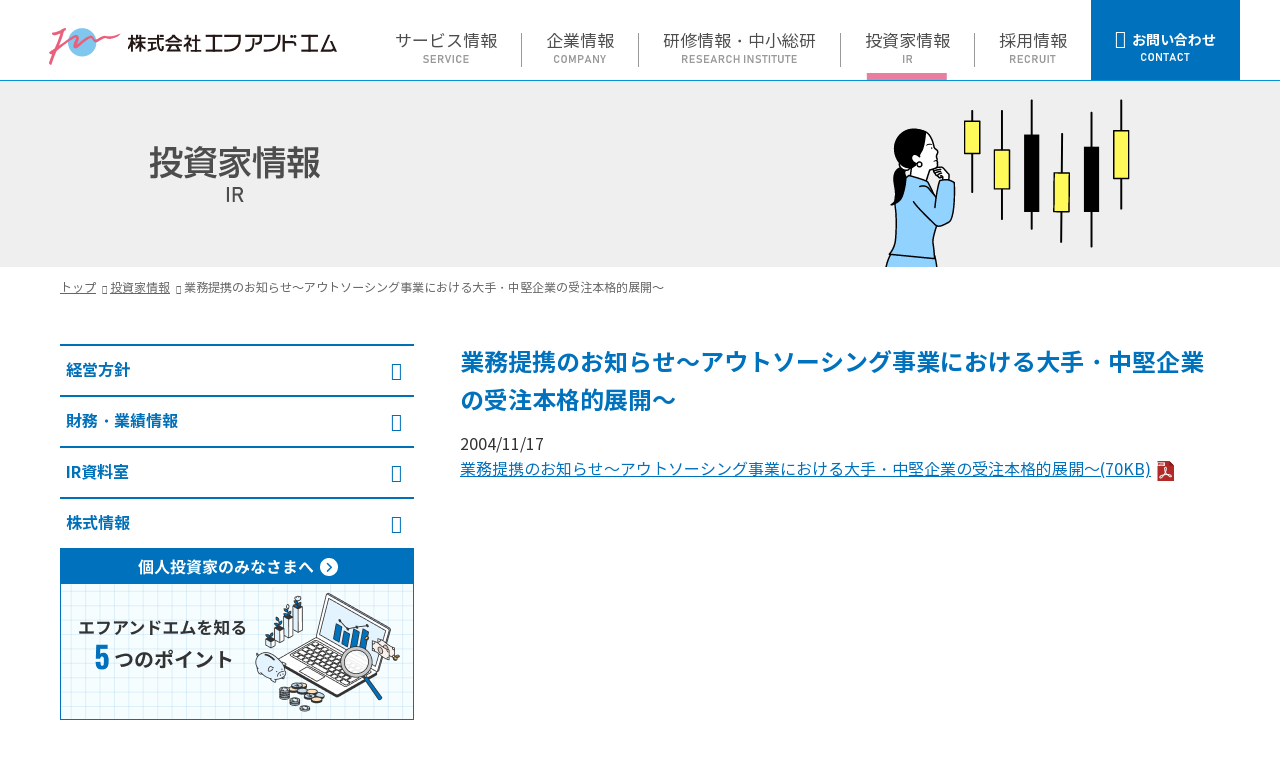

--- FILE ---
content_type: text/html; charset=UTF-8
request_url: https://www.fmltd.co.jp/ir/%E6%A5%AD%E5%8B%99%E6%8F%90%E6%90%BA%E3%81%AE%E3%81%8A%E7%9F%A5%E3%82%89%E3%81%9B%EF%BD%9E%E3%82%A2%E3%82%A6%E3%83%88%E3%82%BD%E3%83%BC%E3%82%B7%E3%83%B3%E3%82%B0%E4%BA%8B%E6%A5%AD%E3%81%AB%E3%81%8A
body_size: 4079
content:
<!DOCTYPE html>
<html lang="ja" class="no-js">
<head>
<meta http-equiv="X-UA-Compatible" content="IE=edge">
<meta charset="UTF-8">
<title>業務提携のお知らせ～アウトソーシング事業における大手・中堅企業の受注本格的展開～| 投資家情報 | 株式会社エフアンドエム</title>
<meta name="keywords" content="株式会社エフアンドエム">
<meta name="description" content="株式会社エフアンドエムの投資家情報「業務提携のお知らせ～アウトソーシング事業における大手・中堅企業の受注本格的展開～」">
<meta name="viewport" content="width=device-width, initial-scale=1.0, maximum-scale=1.0, user-scalable=no">
<link rel="shortcut icon" href="/favicon.ico" type="image/x-icon" />
<link rel="apple-touch-icon" href="/apple-touch-icon152.png" sizes="152x152">
<meta name="format-detection" content="telephone=no">
<link rel="stylesheet" type="text/css" href="/css/reset.css" media="all">
<link rel="stylesheet" type="text/css" href="/css/common.css" media="all">
<link rel="stylesheet" type="text/css" href="/css/megamenu.css" media="all">
<link rel="stylesheet" type="text/css" href="/css/iziModal.css" />
<script type="text/javascript" src="/common/js/jquery.js"></script>
<script type="text/javascript" src="/common/js/common.js"></script>
<script type="text/javascript" src="/common/js/megamenu.js"></script>
<script type="text/javascript" src="/common/js/menu_current.js"></script>
<script type="text/javascript" src="/common/js/jquery-3.2.1.min.js"></script>
<script type="text/javascript" src="/common/js/jquery-migrate-3.0.0.min.js"></script>
<script type="text/javascript" src="/common/js/iziModal.min.js"></script>
<link href='https://code.ionicframework.com/ionicons/2.0.1/css/ionicons.min.css' rel='stylesheet' type='text/css'>
<link rel="stylesheet" type="text/css" href="/css/article.css" media="all">
<link rel="stylesheet" type="text/css" href="/css/ir.css" media="all">
<script type="text/javascript" src="/common/js/side_current.js"></script>
<script>
$(function(){
	$("side dt").on("click", function() {
		$(this).next().slideToggle('900');
		$(this).toggleClass("open");
	});
});
</script>
<script type="text/javascript" src="/common/js/match_height.js"></script>
<script>
$(function() {
    $('.menu > ul > li > .sub_wrap > figure > ul > li').matchHeight();
});
</script>

<!-- Google Tag Manager -->
<script>(function(w,d,s,l,i){w[l]=w[l]||[];w[l].push({'gtm.start':
new Date().getTime(),event:'gtm.js'});var f=d.getElementsByTagName(s)[0],
j=d.createElement(s),dl=l!='dataLayer'?'&l='+l:'';j.async=true;j.src=
'https://www.googletagmanager.com/gtm.js?id='+i+dl;f.parentNode.insertBefore(j,f);
})(window,document,'script','dataLayer','GTM-P9XJ64X');</script>
<!-- End Google Tag Manager -->
</head>

<body>
<!-- Google Tag Manager (noscript) -->
<noscript><iframe src="https://www.googletagmanager.com/ns.html?id=GTM-P9XJ64X"
height="0" width="0" style="display:none;visibility:hidden"></iframe></noscript>
<!-- End Google Tag Manager (noscript) -->


<div id="wrapper">
	<header>
		<div class="container cf">
								<p id="site_logo">
						<a href="/">
						<img src="/common/img/h_logo.svg" alt="株式会社エフアンドエム">
					</a>
			
			<ul id="navBtn">
				<li class="menu-mobile">
					<span></span>
					<span></span>
					<span></span>
				</li>
			</ul>

			<div class="menu-container">
				<div class="menu">
					<ul>
						<li class="showSp"><a href="/">ホーム</a></li>
						<li class="dir">
							<a href="/services/"><span>サービス情報<br><img src="/common/img/pc/img_service.svg" alt="SERVICE" class="en"></span></a>
								<div class="sub_wrap">
									<figure>
										<figcaption>サービス情報</figcaption>
											<ul>
												<li><a href="/services/"><p>サービス情報 トップ</p></a></li>
												<li><a href="/services/ospro.html"><p>アラカルト型 人事労務クラウドソフト<br class="hideTab">「オフィスステーション」</p></a></li>
												<li><a href="/services/seiho.html"><p>個人向け会計サービス</p></a></li>
												<li><a href="/services/soumu.html"><p>中堅中小企業向け<br class="hideTab">バックオフィスコンサルティング</p></a></li>
												<li><a href="/services/keiei.html"><p>中堅中小企業向け<br class="hideTab">財務・補助金申請支援サービス</p></a></li>
												<li><a href="/services/iso.html"><p>ISO・Pマーク・HACCP<br class="hideTab">認証取得サービス</p></a></li>
												<li><a href="/services/taxhouse.html"><p>会計事務所向け支援サービス</p></a></li>
												<li><a href="/services/srst.html"><p>社会保険労務士事務所向け<br class="hideTab">支援サービス</p></a></li>
												<li><a href="/services/pcschool.html"><p>パソコン教室</p></a></li>
												<li><a href="/services/ggbk.html">ビジネススクール</a></li>
											</ul>
									</figure>
								</div>
						</li>
						<li class="dir">
							<a href="/corporate/"><span>企業情報<br><img src="/common/img/pc/img_company.svg" alt="COMPANY" class="en"></span></a>
								<div class="sub_wrap">
									<figure>
										<figcaption>企業情報</figcaption>
											<ul>
												<li><a href="/corporate/">企業情報 トップ</a></li>
												<li><a href="/corporate/outline.html">会社概要</a></li>
												<li><a href="/corporate/message.html">代表メッセージ</a></li>
												<li><a href="/corporate/philosophy.html">企業哲学</a></li>
												<li><a href="/corporate/access.html">アクセスマップ</a></li>
												<li><a href="/corporate/history.html">沿革</a></li>
											</ul>
									</figure>
								</div>
						</li>
						<li class="dir">
							<a href="/info/"><span>研修情報・中小総研<br><img src="/common/img/pc/img_reserch.svg" alt="RESEARCH INSTITUTE" class="en"></span></a>
								<div class="sub_wrap">
									<figure>
										<figcaption>研修情報・中小総研</figcaption>
											<ul>
												<li><a href="/info/">研修情報・中小総研 トップ</a></li>
												<li><a href="/info/seminar.html">つよい会社をつくる研修</a></li>
												<li><a href="/info_cat/chushou">中小総研レポート</a></li>
											</ul>
									</figure>
								</div>
						</li>
						<li class="dir" id="auxiliary_ir">
							<a href="/ir/"><span>投資家情報<br><img src="/common/img/pc/img_ir.svg" alt="IR" class="en"></span></a>
								<div class="sub_wrap">
									<figure>
										<figcaption>投資家情報</figcaption>
											<ul>
												<li><a href="/ir/">投資家情報 トップ</a></li>
												<li><a href="/ir/management/">経営方針</a></li>
												<li><a href="/ir/finance/">財務・業績情報</a></li>
												<li><a href="/ir/library/">IR資料室</a></li>
												<li><a href="/ir/equity/">株式情報</a></li>
											</ul>
									</figure>
								</div>
						</li>
						<li class="dir">
							<a href="/fmrecruit/"><span>採用情報<br><img src="/common/img/pc/img_recruit.svg" alt="RECRUIT" class="en"></span></a>
								<div class="sub_wrap">
									<figure>
										<figcaption>採用情報</figcaption>
											<ul>
												<li><a href="/fmrecruit/">採用情報 トップ</a></li>
												<li class="external"><a href="/recruit/" target="_blank">新卒採用</a></li>
												<li class="external"><a href="/career/" target="_blank">キャリア採用</a></li>
											</ul>
									</figure>
								</div>
						</li>
						<li class="dir"><a href="/contact"><span>お問い合わせ<br><img src="/common/img/pc/img_contact.svg" alt="CONTACT" class="en"></span></a></li>
					</ul>
				</div><!-- /menu -->
			</div><!-- /menu-container -->

		</div><!-- /container -->
	</header>
	<div id="contents">
		<main id="short" class="ir ir_cat">
			<h1>
				<span>
					<img src="/img/ir/h1.svg" alt="投資家情報-IR-">
					<deco><img src="/img/ir/bg_h1.svg" alt="株式会社エフアンドエムの投資家情報"></deco>
				</span>
			</h1>

			<div class="container">
					<ul class="crumb">
						<li><a href="/">トップ</a></li>
						<li><a href="/ir/">投資家情報</a></li>
						<li>業務提携のお知らせ～アウトソーシング事業における大手・中堅企業の受注本格的展開～</li>
					</ul>

						<div id="maincontents">
															<h2 class="lead_ttl">業務提携のお知らせ～アウトソーシング事業における大手・中堅企業の受注本格的展開～</h2>
								<div class="article_body"></div>
								<dl>
									<dt><date>2004/11/17</date></dt>
										<dd class="link_detail pdf"><a href="https://www.fmltd.co.jp/wp/wp-content/uploads/2015/10/451.pdf" target="_blank">業務提携のお知らせ～アウトソーシング事業における大手・中堅企業の受注本格的展開～(70KB)</a></p>
								<!-- /boxInfo01 -->
								</dl>

													</div>

						<side class="showTab">
	<dl>
		<dt>経営方針</dt>
			<dd>
				<ul>
					<li><a href="/ir/management/">経営方針 トップ</a></li>
					<li><a href="/ir/management/greeting.html">株主・投資家の皆さまへ</a></li>
					<li><a href="/ir/management/cg.html">コーポレート・ガバナンス</a></li>
					<li><a href="/ir/management/esg.html">ESGへの取り組みについて</a></li>
					<li><a href="/ir/management/risk.html">事業等のリスクについて</a></li>
					<li><a href="/ir/management/policies.html">ポリシー一覧</a></li>
				</ul>
			</dd>
	</dl>
	<dl>
		<dt>財務・業績情報</dt>
			<dd>
				<ul>
					<li><a href="/ir/finance/">財務・業績情報 トップ</a></li>
					<li><a href="/ir/finance/bs.html">財務・業績ハイライト</a></li>
					<li><a href="/ir/finance/balancesheet.html">主な経営指標</a></li>
					<li><a href="/ir/finance/segment.html">セグメント情報</a></li>
				</ul>
		</dd>
	</dl>
	<dl>
		<dt>IR資料室</dt>
			<dd>
				<ul>
					<li><a href="/ir/library/">IR資料室 トップ</a></li>
					<li><a href="/ir_cat/short">決算短信</a></li>
					<li><a href="/ir_cat/briefing">決算説明資料</a></li>
					<li><a href="/ir_cat/report">有価証券報告書</a></li>
					<li><a href="/ir_cat/meeting">総会関連資料</a></li>
					<li><a href="/ir_cat/annual">株主通信</a></li>
					<li><a href="/ir_cat/etc">プレスリリース</a></li>
					<li><a href="/ir/library/e-ad.html">電子公告</a></li>
				</ul>
			</dd>
	</dl>
	<dl class="mb-30">
		<dt>株式情報</dt>
			<dd>
				<ul>
					<li><a href="/ir/equity/">株式情報 トップ</a></li>
					<li class="link_detail external"><a href="http://stocks.finance.yahoo.co.jp/stocks/detail/?code=4771.T" target="_blank">株価情報</a></li>
					<li><a href="/ir/equity/stock.html">株式概要</a></li>
					<li><a href="/ir/equity/dividend.html">配当政策</a></li>
					<li><a href="/ir/equity/calendar.html">IRカレンダー</a></li>
				</ul>
			</dd>
	</dl>
	<a href="/ir/individualinvestors" class="u-pc-only p-ir__side-banner">
		<img class="c-link__anchor-img" src="/img/ir/banner.png">
	</a>
</side>
				</div>
		</main>
	</div>

<footer>
		<div id="contsnav">
			<p id="f_logo"><img src="/common/img/f_logo.svg" alt="株式会社エフアンドエム"></p>
			<div class="menu-container">
				<div class="menu">
					<nav>
						<ul>
							<li>
								<a href="/services/"><span>サービス情報</span></a>
									<ul>
										<li class="showSp"><a href="/services/">サービス情報 トップ</a></li>
										<li><a href="/services/ospro.html">アラカルト型 人事労務クラウドソフト<br class="hideTab">「オフィスステーション」</a></li>
										<li><a href="/services/seiho.html">個人向け会計サービス</a></li>
										<li><a href="/services/soumu.html">中堅中小企業向け<br class="hideTab">バックオフィスコンサルティング</a></li>
										<li><a href="/services/keiei.html">中堅中小企業向け<br class="hideTab">財務・補助金申請支援サービス</a></li>
										<li><a href="/services/iso.html">ISO・Pマーク・HACCP<br class="hideTab">認証取得サービス</a></li>
										<li><a href="/services/taxhouse.html">会計事務所向け支援サービス</a></li>
										<li><a href="/services/srst.html">社会保険労務士事務所向け<br class="hideTab">支援サービス</a></li>
										<li><a href="/services/pcschool.html">パソコン教室</a></li>
										<li><a href="/services/ggbk.html">ビジネススクール</a></li>
									</ul>
							</li>
							<li>
								<a href="/corporate/"><span>企業情報</span></a>
									<ul>
										<li class="showSp"><a href="/corporate/">企業情報 トップ</a></li>
										<li><a href="/corporate/outline.html">会社概要</a></li>
										<li><a href="/corporate/message.html">代表メッセージ</a></li>
										<li><a href="/corporate/philosophy.html">企業哲学</a></li>
										<li><a href="/corporate/access.html">アクセスマップ</a></li>
										<li><a href="/corporate/history.html">沿革</a></li>
									</ul>
							</li>
							<li>
								<a href="/info/"><span>研修情報・中小総研</span></a>
								<ul>
									<li class="showSp"><a href="/info/">研修情報・中小総研 トップ</a></li>
									<li><a href="/info/seminar.html">つよい会社をつくる研修</a></li>
									<li><a href="/info_cat/chushou">中小総研レポート</a></li>
								</ul>
							</li>
							<li>
								<a href="/ir/"><span>投資家情報</span></a>
									<ul>
										<li class="showSp"><a href="/ir/">投資家情報 トップ</a></li>
										<li>
											<a href="/ir/management/">経営方針</a>
											<ul>
												<li><a href="/ir/management/greeting.html">株主・投資家の皆さまへ</a></li>
												<li><a href="/ir/management/cg.html">コーポレート・ガバナンス</a></li>
												<li><a href="/ir/management/esg.html">ESGへの取り組みについて</a></li>
												<li><a href="/ir/management/risk.html">事業等のリスクについて</a></li>
												<li><a href="/ir/management/policies.html">ポリシー一覧</a></li>
												<ul class="ul_child">
													<li><a href="/ir/management/disc_policies.html">ディスクロージャーポリシー</a></li>
													<li><a href="/ir/management/environment_policies.html">環境ポリシー</a></li>
													<li><a href="/ir/management/health_policies.html">健康・安全に関するポリシー</a></li>
													<li><a href="/ir/management/anti-corruption_policies.html">腐敗防止ポリシー</a></li>
                                                    <li><a href="/ir/management/antisocial_policies.html">反社会的勢力対応ポリシー</a></li>
												</ul>
											</ul>
										</li>
										<li>
											<a href="/ir/finance/">財務・業績情報</a>
											<ul>
												<li><a href="/ir/finance/bs.html">財務・業績ハイライト</a></li>
												<li><a href="/ir/finance/balancesheet.html">主な経営指標</a></li>
												<li><a href="/ir/finance/segment.html">セグメント情報</a></li>
											</ul>
										</li>
										<li>
											<a href="/ir/library/">IR資料室</a>
											<ul>
												<li><a href="/ir_cat/short">決算短信</a></li>
												<li><a href="/ir_cat/briefing">決算説明資料</a></li>
												<li><a href="/ir_cat/report">有価証券報告書</a></li>
												<li><a href="/ir_cat/meeting">総会関連資料</a></li>
												<li><a href="/ir_cat/annual">株主通信</a></li>
												<li><a href="/ir_cat/etc">プレスリリース</a></li>
												<li class="external"><a href="/ir/library/e-ad.html">電子公告</a></li>
											</ul>
										</li>
										<li>
											<a href="/ir/equity/">株式情報</a>
											<ul>
												<li class="external"><a href="https://stocks.finance.yahoo.co.jp/stocks/detail/?code=4771.T" target="_blank">株価情報</a></li>
												<li><a href="/ir/equity/stock.html">株式概要</a></li>
												<li><a href="/ir/equity/dividend.html">配当政策</a></li>
												<li><a href="/ir/equity/calendar.html">IRカレンダー</a></li>
											</ul>
										</li>
									</ul>
							</li>
							<li>
								<a href="/fmrecruit/"><span>採用情報</span></a>
								<ul>
									<li class="showSp"><a href="/fmrecruit/">採用情報 トップ</a></li>
									<li class="external"><a href="/recruit/" target="_blank">新卒採用</a></li>
									<li class="external"><a href="/career/" target="_blank">キャリア採用</a></li>
									<li class="mt42"><a href="/topics">TOPICS</a></li>
									<li class="mt42"><a href="/news">ニュース</a></li>
								</ul>
							</li>
						</ul>
					</nav>
				</div><!-- /menu -->
			</div><!-- /menu-container -->
		</div><!-- /contsnav -->
			<nav id="subnav">
				<ul>
                    <li><a href="/aboutthissite.html">サイトのご利用について</a></li>
					<li><a href="/infosecure.html">情報セキュリティ基本方針</a></li>
					<li><a href="/privacypolicy.html">個人情報保護方針</a></li>
					<li><a href="/individualinformation.html">個人情報の取り扱いについて</a></li>
                    <li><a href="/customerharassment.html">カスタマーハラスメント対応基本方針</a></li>
					<li><a href="/contact">お問い合わせ</a></li>
					<li><a href="/sitemap.html">サイトマップ</a></li>
				</ul>
			</nav><!-- /subnav -->
		<p id="copyright">Copyright &copy; 
		2025		<a href="/">F&amp;M</a> co.,ltd. All rights reserved.</p>
		<p id="totop"><img src="/common/img/img_pagetop.svg" alt="ページトップへ戻る"></p>
	</footer>

	<div id="menu_bg"></div>
</div><!-- /wrapper -->
</body>
</html>

--- FILE ---
content_type: text/css
request_url: https://www.fmltd.co.jp/css/reset.css
body_size: 1490
content:
/*=============================================

	format

==============================================*/

@charset "utf-8";
html, body, div, span, applet, object, iframe,
h1, h2, h3, h4, h5, h6, p, blockquote, pre,
a, abbr, acronym, address, big, cite, code,
del, dfn, em, img, ins, kbd, q, s, samp,
small, strike, strong, sub, sup, tt, var,
b, u, i, center,
dl, dt, dd, ol, ul, li,
fieldset, form, label, legend,
table, caption, tbody, tfoot, thead, tr, th, td,
article, aside, canvas, details, embed,
figure, figcaption, footer, header, hgroup,
menu, nav, output, ruby, section, summary,
time, mark, audio, video, tab, subnav, date, main, side, date, deco, sitename, siteurl {
    margin: 0;
    padding: 0;
    border: 0;
    font-style: inherit;
    font-weight: inherit;
    vertical-align: baseline;
}

article, aside, details, figcaption, figure,
footer, header, hgroup, menu, nav, section, tab, subnav, date, main, side, date {
    display: block;
}

html,body{
    -webkit-text-size-adjust:100%;
    width: 100%;
}

html {
	min-height: 100%;
	position: relative;
    font-size: 62.5%;/* 16px x 0.625 = 10px(=1rem) */
}

blockquote, q {
    quotes: none;
}

blockquote:before, blockquote:after,
q:before, q:after {
    content: '';
    content: none;
}

input[type="text"],
input[type="tel"],
input[type="email"],
input[type="submit"],
button,
textarea,
select {
	margin: 0;
	padding: 0;
	background: none;
	border: none;
	border-radius: 0;
	outline: none;
	-webkit-appearance: none;
	-moz-appearance: none;
	appearance: none;
}

ol, ul{
    list-style:none;
}

img {
	vertical-align: bottom;
    max-width: 100%;
    height: auto;
}

table{
    border-collapse: collapse;
    border-spacing:0;
}

caption, th{
    text-align: left;
}

 /* link
**************************************************************/
a {
	color: #333;
    cursor: pointer;
    text-decoration: none;
    transition: opacity 0.3s;
    -webkit-tap-highlight-color: rgba(0,0,0,0);
}

a:focus {
    outline: none;
}

/* clearFix */
.cf:before,
.cf:after {
    content: "";
    display: table;
}

.cf:after {
    clear: both;
}

/* For IE 6/7 (trigger hasLayout) */
.cf {
    zoom: 1;
}

.both{
    clear: both;
}

@font-face {
    font-family: 'NotoSansCJKjp';
    font-style: normal;
    font-weight: 400;
    src: url('../common/font/NotoSansCJKjp-Regular.woff') format('woff'),
        url('../common/font/NotoSansCJKjp-Regular.eot')  format('eot');
    font-display: swap;
}
@font-face {
    font-family: 'NotoSansCJKjp';
    font-style: normal;
    font-weight: 700;
    src: url('../common/font/NotoSansCJKjp-Bold.woff') format('woff'),
        url('../common/font/NotoSansCJKjp-Bold.eot')  format('eot');
    font-display: swap;

}
@font-face {
    font-family: 'NotoSansCJKjp';
    font-style: normal;
    font-weight: 900;
    src: url('../common/font/NotoSansCJKjp-Black.woff') format('woff'),
        url('../common/font/NotoSansCJKjp-Black.eot')  format('eot');
    font-display: swap;
}

body {
    font-family: 'NotoSansCJKjp', Helvetica,"ヒラギノ角ゴ Pro W3", "Hiragino Kaku Gothic Pro", "メイリオ", "Meiryo", "Osaka", "ＭＳ Ｐゴシック", "MS P Gothic", sans-serif;
    color: #333;
    font-size: calc(1.4rem + ((1vw - 0.375rem) * 0.2424));
    background: #fff;
    line-height: 1.6;
    word-break: normal;
    word-wrap: break-word;
    margin-bottom: 0;
}

#wrapper {
	background: #fff;
}

input[type="text"],
input[type="tel"],
input[type="email"],
input[type="password"],
select,
textarea {
	font-size: calc(1.4rem + ((1vw - 0.375rem) * 0.2424));
	background: #fff;
    border: 0.1rem #c6c6c6 solid;
    padding: 1.2rem 1.5rem;
}

input,
select,
textarea {
	width: 100%;
}

input::-ms-clear {
	display: none; 
}

select::-ms-expand {
    display: none;
}

.container{
    max-width: 1200px;
    margin: 0 auto;
    padding: 0 3.6vw;
    overflow: hidden;
}

::placeholder{
  color: #969696;
}





@media screen and (min-width: 568px) {



}






@media screen and (min-width: 960px) {

body {
	padding-bottom: 0;
}

.container{
    padding: 0 2rem;
}

a:hover {
/* 	color: #0071bc; */
	opacity: 0.3;
}

.btn_detail a:hover {
	opacity: 1;
}

}






@media screen and (min-width: 1200px) {

body,
input[type="text"],
input[type="tel"],
input[type="email"],
input[type="password"],
select,
textarea {
    font-size: 1.6rem;
}

}

--- FILE ---
content_type: text/css
request_url: https://www.fmltd.co.jp/css/common.css
body_size: 3904
content:
/*
Theme Name: fmltd
Author:
Version: 1.0
*/


/*---------------------------------------------------------

    common

---------------------------------------------------------*/

* {
    box-sizing: border-box;
}

.hideSp,
.showTab {
    display: none;
}

#wrapper {
    width: 100vw;
    -webkit-font-smoothing: antialiased;
}

.btns {
	text-align: center;
}

.btns li {
	display: inline-block;
	width: 72vw;
}

.btns li + li {
	margin-top: 1.2rem;
}

.btn_detail {
	text-align: center;
}

.btns a,
.btn_detail a,
.btn_detail input[type="submit"] {
	display: inline-block;
    width: 100%;
    font-size: calc(1.4rem + ((1vw - 0.375rem) * 0.2424));
    vertical-align: middle;
    font-weight: 700;
	border: 0.1rem #b3b3b3 solid;
	border-radius: 2.7rem;
    padding: 1.5rem 2.4rem;
    position: relative;
}

.btn_detail a {
    width: 72vw;
}

.btn_detail input[type="submit"] {
	width: 72vw;
	border: none;
	color: #fff;
	background: #0071bc;
	cursor: pointer;
}

.btn_detail.home a,
.btn_detail.inversion a {
	color: #587575;
	font-size: calc(1.4rem + ((1vw - 0.375rem) * 0.2424));
	font-weight: normal;
	background: #fff;
	border: 0.1rem #587575 solid;
	padding-top: 0.9rem;
	padding-bottom: 0.9rem;
}

.btns .external a,
.btn_detail.external a {
	color: #555555;
	font-size: calc(1.4rem + ((1vw - 0.375rem) * 0.2424));
	font-weight: normal;
	background: #fff;
	border: 0.1rem #444444 solid;
	border-radius: 0.9rem;
}

.btn_detail.pdf a {
	width: 100%;
}

.btns a::after,
.btn_detail a::after {
	font-family: "Ionicons";
	content: '\f3d1';
    font-size: 4.27vw;
    position: absolute;
    top: 50%;
    right: 5.2vw;
    transform: translateY(-50%);
    cursor: pointer;
}

.btns .external a::after,
.btn_detail.external a::after {
	content: '\f39c';
}

.btn_detail.back a::after,
.btns .back a::after,
.btn_detail.home a::after {
	font-family: "Ionicons";
	content: "\f3d2";
	right: auto;
	left: 6vw;
}

.btn_detail.pdf a::after {
	content: '';
	padding: 0;
	width: 1.7rem;
	height: 2rem;
	background: url('/common/img/icon_pdf.svg') no-repeat left center;
}

.btns.down a::after {
	content: "\f3d0";
}

.link_detail a {
	color: #0071bc;
	text-decoration: underline;
}

.link_detail.external a {
	text-decoration: none;
}

.link_detail a::after {
	display: inline-block;
	content: '\f125';
	font-family: "Ionicons";
	font-size: 3.13vw;
    vertical-align: middle;
    padding: 0 1.5vw;
}

.link_detail.external a::after {
	display: inline-block;
	content: '\f39c';
	font-family: "Ionicons";
	color: #0071b9;
	font-size: 1.6rem;
	vertical-align: middle;
	padding: 0 0.9rem;
}

.link_detail.back a::before {
	font-family: 'Ionicons';
	content: "\f3d2";
}

.link_detail.pdf a::after {
	content: '';
	padding: 0;
	width: 1.7rem;
	height: 2rem;
	background: url('/common/img/icon_pdf.svg') no-repeat left center;
}

.link_detail.exel a::after {
    content: '';
    padding: 0;
    width: 1.7rem;
    height: 2rem;
    background-image: url(/common/img/icon_excel.svg);
    background-size: cover;
}

.link_detail.down a::before {
	font-family: 'Ionicons';
	content: "\f3d0";
	font-size: 4.95vw;
}

.t_center {
	text-align: center;
}

.t_right {
	text-align: right;
}

form dl + dl {
	margin-top: 1em;
}

form dt {
	font-weight: 700;
	background: #eef6fb;
	margin-bottom: 0.1em;
	padding: 1.2rem;
}

form dt::before {
    display: inline-block;
    content: "任意";
    color: #fff;
    font-size: 1.2rem;
    vertical-align: middle;
    letter-spacing: 0.07rem;
    font-weight: 700;
    background: #d2d2d2;
    border-radius: 0.3rem;
    margin-right: 0.5em;
    padding: 0.12rem 1.2vw;
}

form .required dt::before {
    content: "必須";
    background: #E55239;
}

form dd {
	padding: 1.2rem;
}

form dd .wpcf7-list-item {
	display: block;
}

form dd .wpcf-3-list-item + .wpcf-3-list-item {
	margin-top: 0.5em;
}

form dd input[type="radio"] {
	width: auto;
}

form .privacy {
	line-height: 1.8;
	margin: 2em 0 1.5em;
}

.wrap_select {
    display: inline-block;
    position: relative;
}

.wrap_select .icon_select {
    width: 0.9rem;
    position: absolute;
    top: 50%;
    right: 1.5rem;
    transform: translateY(-50%);
}

.wrap_select .icon_select img {
    vertical-align: middle;
}

.err,
[role="alert"] {
	color: #E55239;
	font-weight: 700;
}

.screen-reader-response[role="alert"] ul,
.screen-reader-response[role="alert"] {
	display: none;
}

.wpcf7-response-output {
	border: 0.2rem #E55239 solid;
	margin-top: 2em;
	margin-bottom: 2em;
	padding: 0.6rem 1.2rem 0.6rem 3.9rem;
	position: relative;
}

.wpcf7-response-output::before {
	font-family: 'Ionicons';
	content: "\f100";
	font-size: 2.4rem;
	position: absolute;
	left: 0.9rem;
	top: 50%;
	transform: translateY(-50%);
}

.wpcf7-response-output.wpcf7-mail-sent-ok {
	color: #0071bc;
	border-color: #0071bc;
}

.wpcf7-response-output.wpcf7-mail-sent-ok::before {
	content: "\f120";
}

[role="alert"] a {
	color: #E55239;
	text-decoration: underline;
}

span[role="alert"] {
	display: block;
	margin-top: 0.3em;
}

.wpcf7-response-output.wpcf7-display-none {
	display: none;
}

.memo {
	font-size: 1.2rem;
	margin-bottom: 0.5em;
}

.memo::before {
	content: "※";
	color: #e50020;
	font-weight: 900;
}

.sp_scroll {
	overflow: auto;
	white-space: nowrap;
	-webkit-overflow-scrolling: touch;
}

.fadeInUp {
	opacity : 0;
	transform: translateY(100px);
	transition: 1s;
}



/*---------------------------------------------------------

    header

---------------------------------------------------------*/

header {
	width: 100%;
	position: fixed;
	top: 0;
	z-index: 11;
}

.bg_active header {
	height: 100%;
	left: 0;
	right: 0;
	bottom: 0;
	overflow-y: auto;
}

header .container {
	background: #fff;
	padding: 1rem 0 0;
	overflow: visible;
}

header #site_logo {
    width: 62.5vw;
    max-width: 304px;
    height: 4.5rem;
    line-height: 4.5rem;
    margin-bottom: 1rem;
    margin-left: 3.6vw;
    float: left;
}

header #site_logo a {
	display: inline-block;
	width: 100%;
	height: 100%;
}

header #site_logo img {
	vertical-align: middle;
}

header #navBtn {
    font-size: 0;
    height: 4.5rem;
    text-align: right;
    margin-right: 3.6vw;
}

header #navBtn li {
    display: inline-block;
    width: 4.5rem;
    height: 4.5rem;
    padding: 0.1rem 0.3rem 0;
}

header .menu-container {
	clear: both;
    position: relative;
    z-index: 10;
}

header .menu {
	border-bottom: 0.1rem #0094D6 solid;
}

#menu_bg {
    display: none;
    background: #000;
    position: absolute;
    top: 0;
    left: 0;
    width: 100%;
    height: 100%;
    z-index: 9;
    opacity: 0.5;
}

.bg_active #menu_bg  {
	display: block;
}



/*---------------------------------------------------------

    contents

---------------------------------------------------------*/

#contents {
	margin-bottom: 12rem;
	padding-top: 6.5rem;
}

#contents h2 {
	font-weight: 700;
}

.conts {
	margin-bottom: 7.2rem;
}

main {
	position: relative;
}

main h1 {
	height: 30vw;
	max-height: 186px;
	background: #efefef;
	position: relative;
}

main h1 > span {
	display: block;
	width: 92.8vw;
	height: 100%;
	max-width: 980px;
	margin-right: auto;
	margin-left: auto;
	position: relative;
	z-index: 2;
}

main h1 > span > img {
	position: absolute;
    top: 50%;
    transform: translateY(-50%);
}

main deco {
    position: absolute;
    top: 0;
    right: 0;
    z-index: 1;
}

main deco > img {
	height: 30vw;
	max-height: 186px;
	vertical-align: middle;
}

main .lead,
main .lead_ttl {
	margin-bottom: 2em;
}

main .lead dt,
main .lead_ttl {
	color: #0071bc;
	font-size: calc(2.1rem + ((1vw - 0.375rem) * 0.3636));
	font-weight: 700;
	margin-bottom: 0.5em;
}

.news_list li {
	border-bottom: 0.1rem #b3b3b3 solid;
	padding-top: 1.2rem;
}

.news_list li > p,
.news_list li > a {
	padding-right: 3.6vw;
	padding-left: 3.6vw;
}

.news_list li > p {
	font-weight: 700;
	margin-bottom: 0.3rem;
}

.news_list date {
	display: inline-block;
}

.news_list li > a {
	display: block;
	padding-bottom: 1.2rem;
}

.news_list li > p > span {
	display: inline-block;
	color: #fff;
	font-size: 1.2rem;
	text-align: center;
	letter-spacing: 0.07rem;
	border-radius: 0.3rem;
	margin-left: 1em;
	padding: 0.15rem 0.9rem 0;
}

.type01 {
	background-color: #f7931e;
}

.type02 {
	background-color: #22b573;
}

.type03 {
	background-color: #ed1c24;
}

.type04 {
	background-color: #3433a0;
}



/*---------------------------------------------------------

    crumb

---------------------------------------------------------*/

.crumb {
	display: -webkit-box;
    display: -ms-flexbox;
    display: flex;
    -ms-flex-wrap: wrap;
    flex-wrap: wrap;
    font-size: 1.2rem;
	margin-bottom: 1.2rem;
	padding: 1.11rem 0;
}

.crumb li {
	display: inline-block;
	vertical-align: top;
}

.crumb li.crumb_ttl {
	max-width: 42vw;
}

.crumb li,
.crumb li a {
	color: #666;
}

.crumb li a {
	text-decoration: underline;
}

.crumb li a::after {
	font-family: "Ionicons";
	content: "\f3d3";
	display: inline-block;
	font-size: 2.61vw;
	margin-right: 0.3rem;
	margin-left: 0.6rem;
}

.crumb_ellipsis {
	display: block;
	overflow-x: hidden;
	white-space: nowrap;
	text-overflow: ellipsis;
}

.crumb_ellipsis li {
	display: inline;
}






/*---------------------------------------------------------

    footer

---------------------------------------------------------*/

footer {
	color: #fff;
	background: #003C79;
}

footer a {
    color: #fff;
}

.menu > nav > ul > li > a {
	font-size: calc(1.5rem + ((1vw - 0.75rem) * -0.4444));
}

#contsnav,
#subnav {
	padding: 1.8rem 3.6vw;
}

#contsnav {
	background: #0094D6;
}

#f_logo {
	max-width: 1200px;
	margin-right: auto;
	margin-left: auto;
	margin-bottom: 2.4rem;
}

#f_logo img {
	width: 55vw;
	max-width: 304px;
}

#subnav > ul {
	padding-right: 5.6vw;
	padding-left: 5.6vw;
}

#subnav a {
	display: inline-block;
	padding: 0.6rem 0;
}

footer .menu > nav > ul > li > ul {
    display: none;
    padding: 0 5.6vw 3.6rem;
}

#copyright {
	padding: 1.8rem 9.2vw;
}



/*---------------------------------------------------------

    totop

---------------------------------------------------------*/

#totop {
	width: 10vw;
	max-width: 7.5rem;
	position: fixed;
	right: 3.6vw;
	bottom: 6rem;
	z-index: 2;
}

#totop img {
	vertical-align: middle;
}

#totop.bottom {
	position: absolute;
	bottom: 1.8rem;
}






@media screen and (min-width: 568px) {

/*---------------------------------------------------------

    common

---------------------------------------------------------*/

.showTab {
	display: block;
}

.showSp {
	display: none;
}

.btn_detail a,
.btn_detail input[type="submit"] {
	width: 39vw;
}

.btn_detail.pdf a {
    width: 48vw;
}

.btns a::after,
.btn_detail a::after {
	font-size: 1.6rem;
	right: 3.6vw;
}

.link_detail a::after {
	font-size: calc(1.2rem + ((1vw - 0.568rem) * 0));
	padding-right: 0.6rem;
	padding-left: 0.6rem;
}

.link_detail.down a::before {
	font-size: calc(1.9rem + ((1vw - 0.568rem) * 0));
}

form dl {
	display: table;
	width: 100%;
	border-bottom: 0.1rem #ddd solid;
}

form dl:first-of-type {
	border-top: 0.1rem #ddd solid;
}

form dl + dl {
	margin-top: 0;
}

form dt,
form dd {
	display: table-cell;
	vertical-align: middle;
}

form dt {
	width: 42%;
}

form dd .wpcf7-list-item {
	display: inline-block;
	margin: 0.3em 1em 0.3em 0;
}





/*---------------------------------------------------------

    header

---------------------------------------------------------*/





/*---------------------------------------------------------

    contents

---------------------------------------------------------*/

main .lead {
	overflow: hidden;
}

main .lead dt {
	margin-bottom: 0;
	float: left;
}

main .lead dd {
	width: 51%;
	float: right;
}

#maincontents {
	width: 57%;
	max-width: 760px;
    float: right;
    overflow: hidden;
}

side {
	width: 39%;
	max-width: 354px;
    float: left;
}

side li {
	border-bottom: 0.2rem #0071b9 solid;
}

side li:first-child {
	border-top: 0.2rem #0071b9 solid;
}

side li > a {
	display: block;
	width: 100%;
	padding: 1.2rem 0.6rem;
	position: relative;
}

side li > a::after {
	font-family: "Ionicons";
    content: '\f3d1';
    color: #999;
    font-size: 1.4rem;
    position: absolute;
    top: 50%;
    right: 1.3rem;
    transform: translateY(-50%);
    cursor: pointer;
}

side li > a.current_page {
	color: #0071b9;
	font-weight: 700;
}



/*---------------------------------------------------------

    crumb

---------------------------------------------------------*/

.crumb li,
.crumb li a {
	font-size: calc(1.3rem + ((1vw - 0.568rem) * -0.1202));
}

.crumb li.crumb_ttl {
    max-width: 66vw;
}

.crumb li a::after {
	font-size: calc(1rem + ((1vw - 0.568rem) * -0.1202));
}



/*---------------------------------------------------------

    footer

---------------------------------------------------------*/




/*---------------------------------------------------------

    totop

---------------------------------------------------------*/

#totop {
	width: 7.2vw;
	bottom: 3rem;
}



}






@media screen and (min-width: 960px) {

/*---------------------------------------------------------

    common

---------------------------------------------------------*/

.hideSp {
	display: block;
}

.hidePc {
	display: none;
}

#wrapper {
    width: 100%;
    position: relative;
}

a[href^="tel:"] {
	color: #333;
	cursor: default;
}

a[href^="tel:"]:hover {
	opacity: 1;
}

.btns li,
.btn_detail a,
.btn_detail input[type="submit"] {
	width: 300px;
}

.btn_detail.pdf a {
    width: 400px;
}

.btns li + li {
	margin-left: 1.5rem;
}

.btns a,
.btn_detail a {
	background: #fff;
	padding: 1.2rem;
	transition: all .1s linear;
}

.btn_detail input[type="submit"] {
	border: 0.3rem #0071bc solid;
	transition: all .1s linear;
}

.btn_detail.home a,
.btn_detail.inversion a {
	font-size: 1.6rem;
}

.btns a::after,
.btn_detail a::after {
	font-size: 1.6rem;
	right: 3rem;
}

.btn_detail.back a::after,
.btns .back a::after,
.btn_detail.home a::after {
	left: 3rem;
}

.btns .external a::after,
.btn_detail.external a::after {
    width: 18px;
    height: 12px;
}

.link_detail a {
	padding-right: 0.3rem;
	transition: all .1s linear;
}

.link_detail a::before {
    font-size: 1.2rem;
    padding: 0 0.6rem;
}

.link_detail.external a::before {
	padding: 0;
}

.btns a:hover,
.btn_detail a:hover {
	opacity: 1;
	color: #fff;
	background: #0071bc;
	border-color: #0071bc;
}

.btn_detail input[type="submit"]:hover {
	color: #0072bd;
	background: #fff;
}

form dt,
form dd {
	padding: 2.4rem 3.6rem;
}

form dt {
	margin-bottom: 0;
}

form dt::before {
	padding: 0.1rem 0.6rem;
}



/*---------------------------------------------------------

    header

---------------------------------------------------------*/

header {
	background: #fff;
	border-bottom: 0.1rem #0094D6 solid;
}

header .container {
	padding-top: 0;
	padding-bottom: 0;
	position: relative;
}

header #navBtn {
	display: none;
}

header #site_logo {
	width: 24%;
	height: 5rem;
	line-height: 5rem;
	margin-left: 0.9rem;
	margin-top: 2.1rem;
	margin-bottom: 0.9rem;
	position: relative;
	z-index: 11;
}

header .menu-container {
    width: 100%;
    margin-top: 0;
    background: none;
    border: none;
    position: absolute;
    top: 0;
    right: 0;
}

header .menu {
    border: none;
}

header .menu > ul {
    display: block;
    opacity: 1;
    padding: 0;
    width: 100%;
    font-size: 0;
    text-align: right;
    list-style: none;
    box-sizing: border-box;
}

header .menu > ul > li {
	display: inline-block;
	width: auto;
	height: 8rem;
	text-align: center;
	vertical-align: middle;
	padding-top: 3.3rem;
}

header .menu > ul > li.showSp {
	display: none;
}

header .menu > ul > li:last-child {
	padding-top: 3rem;
	background: #0071BC;
}

header .menu > ul > li > a {
	display: block;
	height: 4.7rem;
	position: relative;
}

header .menu > ul > li > a:hover {
	opacity: 1;
}

header .menu > ul > li > a:after,
header .menu > ul > li.current_dir > a:after  {
	background-color: #e87fa1;
	bottom: 0;
	content: '';
	display: block;
	height: 0.7rem;
	position: absolute;
	transition: .3s all;
	width: 0;
	left: 50%;
    transform: translateX(-50%);
}

header .menu > ul > li > a:hover:after,
header .menu > ul > li.current_dir > a:after {
	width: 60%;
}

header .menu > ul > li:last-child a,
header .menu > ul > li:last-child a > .en {
	color: #fff;
}

header .menu > ul > li:last-child a {
	padding-bottom: 0;
	font-size: 1.36vw;
	font-weight: 700;
}

header .menu > ul > li:last-child a:after {
	content: none;
	position: static;
}

header .menu > ul > li:last-child:hover {
	background: #e87fa1;
	transition: .3s all;
}

header .menu > ul > li:last-child.current_dir {
	background: #e87fa1;
}

header .menu > ul > li:last-child a > span:before {
	content: "\f2eb";
	font-family: "Ionicons";
	font-size: 1.67vw;
	padding-right: 0.6rem;
}

header .menu > ul > li > a > span {
	display: inline-block;
	border-left: 0.1rem #999 solid;
	padding-right: 1.5vw;
	padding-left: 1.5vw;
}

header .menu > ul > li:nth-child(2) a > span,
header .menu > ul > li:last-child a > span {
	border: none;
}



/*---------------------------------------------------------

    contents

---------------------------------------------------------*/

#contents {
	padding-top: 8.1rem;
}

main h1 > span {
	width: 84%;
}

main .lead dd {
	width: 57%;
}

.news_list li > p,
.news_list li > a {
	padding-right: 0;
	padding-left: 0;
}

#maincontents {
	width: 60vw;
}

side {
	width: 33%;
}




/*---------------------------------------------------------

    crumb

---------------------------------------------------------*/

.crumb {
	width: 100%;
	max-width: 1160px;
	margin: 0 auto 3.6rem;
}

.crumb li.crumb_ttl {
    max-width: 66rem;
}



/*---------------------------------------------------------

    footer

---------------------------------------------------------*/

#contsnav {
	padding: 3.6rem 0;
}

#f_logo {
	margin-bottom: 3.6rem;
	padding-right: 0.9rem;
    padding-left: 0.9rem;
}

.menu > nav > ul {
	display: grid;
    max-width: 1200px;
    min-height: 730px;
    flex-wrap: wrap;
    grid-template-columns: 1fr 1fr 1fr 1fr;
    grid-template-rows: 183px 180px 210px 120px;
    margin-right: auto;
    margin-left: auto;
    padding-right: 0.9rem;
    padding-left: 0.9rem;
}

footer .menu > nav > ul > li > ul {
	display: block;
}

#contsnav .menu > nav > ul > li {
    display: inline-block;
    vertical-align: top;
    padding-left: 3vw;
}

#contsnav .menu > nav > ul > li:first-child {
    padding-left: 0;
}

#contsnav .menu > nav > ul > li:nth-child(3) {
    grid-row: 2;
    grid-column: 2;
}

footer a,
#copyright {
	font-size: 1.2rem;
}

#copyright {
	padding: 0 0 1.5rem;
}

#subnav {
	padding: 1.8rem 0 0;
	margin-bottom: 0.9rem;
}

#subnav ul,
#copyright {
	text-align: center;
}

#subnav > ul {
	padding-right: 0;
	padding-left: 0;
}

#subnav ul li {
	display: inline-block;
	line-height: 1;
	border-left: 0.1rem #fff solid;
	margin-left: 1em;
	padding-left: 1em;
}

#subnav ul li:first-child {
	border: none;
	margin-left: 0;
	padding-left: 0;
}

footer .menu > nav > ul > li > ul {
	padding: 0;
}

#subnav a {
	display: inline;
	padding: 0;
}

.menu > nav  li.external a {
	display: inline-block;
}

.menu > nav  li.external a::after {
	display: inline-block;
	font-family: "Ionicons";
	content: '\f39c';
	font-size: 1.2rem;
	vertical-align: middle;
	padding: 0 0.9rem;
}



/*---------------------------------------------------------

    totop

---------------------------------------------------------*/

#totop {
	width: 5.4rem;
	right: 2.1%;
	cursor: pointer;
}


#totop.bottom {
	bottom: 10.5rem;
}

}






@media screen and (min-width: 1200px) {

/*---------------------------------------------------------

    common

---------------------------------------------------------*/

.btns a,
.btn_detail a {
	font-size: 1.6rem;
}



/*---------------------------------------------------------

    header

---------------------------------------------------------*/

header .menu > ul > li > a > span {
	padding-right: 2.4rem;
	padding-left: 2.4rem;
}

header .menu > ul > li:last-child a {
	font-size: 1.4rem;
}

header .menu > ul > li:last-child a > span:before {
	font-size: 1.8rem;
}



/*---------------------------------------------------------

    contents

---------------------------------------------------------*/

main .lead dt,
main .lead_ttl {
	font-size: 2.4rem;
}



/*---------------------------------------------------------

    footer

---------------------------------------------------------*/

.menu > nav > ul > li > a {
	font-size: 1.3rem;
}

#contsnav .menu > nav > ul > li {
    padding-left: 24px;
}



}

@media screen and (max-width: 320px) {

	.btn_detail.pdf a {

		font-size: 12px;
	}
}


--- FILE ---
content_type: text/css
request_url: https://www.fmltd.co.jp/css/megamenu.css
body_size: 1929
content:
/*
- Name: megamenu.js - style.css
- Version: 1.0
- Latest update: 29.01.2016.
- Author: Mario Loncarek
- Author web site: http://marioloncarek.com
*/

/* -----------------------------------------------
Screen style's
----------------------------------------------- */

.menu-container {
    width: 100%;
}

.menu-mobile {
	color: #fff;
    background: #0094D6;
    border: 0.1rem #0094D6 solid;
    border-radius: 0.6rem;
    position: relative;
}

.menu-mobile.open {
	color: #0094D6;
	background: #fff;
}

.menu-mobile span {
	display: inline-block;
	font-size: 0.6rem;
	transition: all .4s;
	box-sizing: border-box;
	position: absolute;
	left: 0;
	right: 0;
	margin: auto;
	width: 60%;
	height: 0.3rem;
	background-color: #fff;
}

.menu-mobile.open span {
	background-color: #0094D6;
}

.menu-mobile span:nth-of-type(1) {
	top: 1.1rem;
}

.menu-mobile span:nth-of-type(2) {
	top: 2rem;
}

.menu-mobile span:nth-of-type(3) {
	top: 2.9rem;
}

.menu-mobile b {
	display: inline-block;
	width: 4rem;
	font-size: 1rem;
	position: absolute;
	left: 50%;
	bottom: 0.9vw;
    transform: translateX(-50%);
}

.menu-mobile span:nth-of-type(1) {
	-webkit-animation: menu-bar01 .75s forwards;
	animation: menu-bar01 .75s forwards;
}
@-webkit-keyframes menu-bar01 {
	0% {
		-webkit-transform: translateY(0.9rem) rotate(45deg);
	}
	50% {
		-webkit-transform: translateY(0.9rem) rotate(0);
	}
	100% {
		-webkit-transform: translateY(0) rotate(0);
	}
}
@keyframes menu-bar01 {
	0% {
		transform: translateY(0.9rem) rotate(45deg);
	}
	50% {
		transform: translateY(0.9rem) rotate(0);
	}
	100% {
		transform: translateY(0) rotate(0);
	}
}
.menu-mobile span:nth-of-type(2) {
	transition: all .25s .25s;
	opacity: 1;
}
.menu-mobile span:nth-of-type(3) {
	-webkit-animation: menu-bar02 .75s forwards;
	animation: menu-bar02 .75s forwards;
}
@-webkit-keyframes menu-bar02 {
	0% {
		-webkit-transform: translateY(-0.9rem) rotate(-45deg);
	}
	50% {
		-webkit-transform: translateY(-0.9rem) rotate(0);
	}
	100% {
		-webkit-transform: translateY(0) rotate(0);
	}
}
@keyframes menu-bar02 {
	0% {
		transform: translateY(-0.9rem) rotate(-45deg);
	}
	50% {
		transform: translateY(-0.9rem) rotate(0);
	}
	100% {
		transform: translateY(0) rotate(0);
	}
}
.menu-mobile.open span:nth-of-type(1) {
	-webkit-animation: active-menu-bar01 .75s forwards;
	animation: active-menu-bar01 .75s forwards;
}
@-webkit-keyframes active-menu-bar01 {
	0% {
		-webkit-transform: translateY(0) rotate(0);
	}
	50% {
		-webkit-transform: translateY(0.9rem) rotate(0);
	}
	100% {
		-webkit-transform: translateY(0.9rem) rotate(45deg);
	}
}
@keyframes active-menu-bar01 {
	0% {
		transform: translateY(0) rotate(0);
	}
	50% {
		transform: translateY(0.9rem) rotate(0);
	}
	100% {
		transform: translateY(0.9rem) rotate(45deg);
	}
}
.menu-mobile.open span:nth-of-type(2) {
	opacity: 0;
}
.menu-mobile.open span:nth-of-type(3) {
	-webkit-animation: active-menu-bar03 .75s forwards;
	animation: active-menu-bar03 .75s forwards;
}
@-webkit-keyframes active-menu-bar03 {
	0% {
		-webkit-transform: translateY(0) rotate(0);
	}
	50% {
		-webkit-transform: translateY(-0.9rem) rotate(0);
	}
	100% {
		-webkit-transform: translateY(-0.9rem) rotate(-45deg);
	}
}
@keyframes active-menu-bar03 {
	0% {
		transform: translateY(0) rotate(0);
	}
	50% {
		transform: translateY(-0.9rem) rotate(0);
	}
	100% {
		transform: translateY(-0.9rem) rotate(-45deg);
	}
}

.menu > ul > li {
	width: 100%;
	overflow: hidden;
}

.menu-dropdown-icon:before {
    content: "\f2c7";
    font-family: "Ionicons";
    color: #fff;
    font-size: 4.8vw;
    cursor: pointer;
    float: right;
    padding: 1.2rem 5.6vw;
}

.menu-arrow-icon:before {
    content: "\f3d1";
    font-family: "Ionicons";
    color: #fff;
    font-size: 4.8vw;
    cursor: pointer;
    float: right;
    padding: 1.2rem 5.6vw;
}

.active:before {
    content: "\f2f4";
    font-family: "Ionicons";
    color: #fff;
    font-size: 4.8vw;
    cursor: pointer;
    float: right;
    padding: 1.2rem 5.6vw;
}

.menu > ul > li > .sub_wrap > figure > ul li,
.menu > nav > ul > li > ul li {
	position: relative;
}

.menu > ul > li > .sub_wrap > figure > ul li:before,
.menu > nav > ul > li > ul li:before {
    content: "\f3d1";
    font-family: "Ionicons";
    font-size: 3.2vw;
    color: #fff;
    position: absolute;
    top: 50%;
    right: 0;
    transform: translateY(-50%);
    padding: 1.2rem 0.3rem;
}

.menu > ul > li.menu-dropdown-icon > a,
.menu > nav > ul > li.menu-dropdown-icon > a {
    pointer-events: none;
}

.menu > ul {
	display: none;
    margin: 0 auto;
    width: 100%;
    list-style: none;
    padding: 0;
    position: relative;
    /* IF .menu position=relative -> ul = container width, ELSE ul = 100% width */
    box-sizing: border-box;
    animation: showMenu .15s linear 0s;
}

@keyframes showMenu {
	from {
		opacity: 0;
	}
	to {
		opacity: 1;
	}
}

.menu .en,
.menu figcaption,
.menu > nav > ul > li > ul > li > ul {
	display: none;
}

.menu > ul > li a,
.menu > nav > ul > li a {
	display: block;
	width: 100%;
	color: #fff;
	font-weight: bold;
    padding-top: 1.5rem;
    padding-bottom: 1.5rem;
}

.menu > ul > li > a,
.menu > nav > ul > li > a {
	padding-right: 5.6vw;
	padding-left: 5.6vw;
}

.menu > ul > li > a {
	font-size: 4vw;
}

.menu > ul > li > .sub_wrap {
    display: none;
    width: 100%;
    padding: 0 5.6vw 3.6rem;
    position: relative;
    z-index: 99;
    left: 0;
    margin: 0;
    list-style: none;
    box-sizing: border-box;
}

.menu > ul > li > .sub_wrap > figure > ul > li,
.menu > nav > ul > li > ul > li {
	border-bottom: 0.1rem rgba(255, 255, 255, 0.45) solid;
	margin-left: 1.5em;
}

.menu > ul > li > ul.normal-sub > li {
    width: 100%;
}

.menu > ul > li > ul.normal-sub > li a {
    border: 0;
    padding: 1em 0;
}

.menu .show-on-mobile {
    display: block;
    background: #0094D6;
    opacity: 1;
    position: absolute;
    top: 0.1rem;
}

.menu > nav > ul > li > ul li.external:before {
	content: '\f39c';
}

.menu > nav > ul > li > ul li.mt42 {
	display: none;
}





@media screen and (min-width: 568px) {

.menu > ul > li > a {
	font-size: calc(1.5rem + ((1vw - 0.375rem) * 0.3419));
}

.menu > nav > ul > li > a {
	font-size: calc(1.5rem + ((1vw - 0.375rem) * 0.5181));
}

.menu-dropdown-icon:before,
.menu-arrow-icon:before,
.active:before {
	font-size: 1.8rem;
}

.menu > ul > li > .sub_wrap > figure > ul li:before,
.menu > nav > ul > li > ul li:before {
	font-size: 1.6rem;
}

.menu-mobile b {
	bottom: 0.45vw;
}

}






@media screen and (min-width: 960px) {

.menu > ul > li.menu-dropdown-icon > a,
.menu > nav > ul > li.menu-dropdown-icon > a {
    pointer-events: all;
}

.menu-dropdown-icon:before,
.menu-arrow-icon:before,
.active:before,
.close:before,
.menu > nav > ul > li > ul li:before {
	display: none;
}

.menu > ul > li > .sub_wrap > figure > ul > li,
.menu > nav > ul > li > ul > li {
	border-bottom: none;
	margin-left: 0;
}

.menu > nav > ul > li > a {
	font-size: 1.57vw;
}

.menu > ul > li > a,
.menu > nav > ul > li > a {
	width: auto;
	padding: 0;
}

.menu > ul > li > a {
	color: #4d4d4d;
	font-size: 1.57vw;
	font-weight: normal;
}

.menu > nav > ul > li > a {
	font-size: 1.3rem;
}

.menu > ul > li > a > span {
	display: block;
	line-height: 1;
}

.menu > ul > li > a > span > .en {
	display: inline;
	max-width: none;
	height: 8px;
	vertical-align: top;
	margin-top: 0.45rem;
}

.menu > ul > li > .sub_wrap {
	width: 100vw;
	left: 50%;
	transform: translateX(-50%);
	padding: 0;
	position: absolute;
	top: 8.1rem;
	background: rgba(0,0,0,0.7);
}

.menu > ul > li > .sub_wrap > figure {
	display: table;
	width: 100%;
	max-width: 1200px;
	margin-right: auto;
	margin-left: auto;
}

.menu > ul > li > .sub_wrap > figure > figcaption {
	display: table-cell;
	width: 18%;
	max-width: 226px;
	color: #fff;
	font-size: 1.7rem;
	font-weight: bold;
	vertical-align: middle;
	background: rgba(0,0,0,0.5);
}

.menu > ul > li > .sub_wrap > figure > ul {
	height: 196px;
	display: table-cell;
    text-align: left;
    vertical-align: middle;
    padding-top: 1.8%;
    padding-left: 1.8%;
}

.menu > ul > li > .sub_wrap > figure > ul > li {
	display: inline-block;
	width: 32%;
	max-width: 298px;
	vertical-align: top;
	border: 0.1rem #fff solid;
	margin-bottom: 1.8%;
	margin-right: 1.8%;
}

.menu > ul > li > .sub_wrap > figure > ul > li:nth-child(3n) {
	margin-right: 0;
}

.menu > ul > li > .sub_wrap > figure > ul li:before {
	content: none;
}

.menu > ul > li > .sub_wrap >figure > ul > li a {
    width: 100%;
    height: 100%;
    color: #fff;
    font-size: calc(1.2rem + ((1vw - 0.96rem) * 0.8333));
    font-weight: bold;
    padding: 1.5rem 3.3rem 1.5rem 1.5rem;
    display: block;
}

.menu > ul > li > .sub_wrap >figure > ul > li a:before {
	content: "\f3d1";
    font-family: "Ionicons";
    font-size: 1.6rem;
    color: #fff;
    position: absolute;
    top: 50%;
    right: 0;
    transform: translateY(-50%);
    padding: 1.2rem 1.2rem 1.2rem 0;
}

.menu > ul > li > .sub_wrap >figure > ul > li.external a:before {
	content: '\f39c';
	font-size: 1.3rem;
}

.menu > ul > li > .sub_wrap >figure > ul > li a:hover {
	opacity: 1;
	color: #333;
	background: #fff;
}

.menu > ul > li > .sub_wrap >figure > ul > li a:hover:before {
	color: #333;
}

.menu > ul > li > .sub_wrap >figure > ul > li a > p {
	position: relative;
	top: 50%;
	transform: translateY(-50%);
}

.menu > nav > ul > li > ul li {
	line-height: 1.2;
	margin-bottom: 0.6rem;
}

.menu > nav > ul > li > ul > li > ul {
	display: block;
	margin-top: 0.3rem;
    margin-bottom: 1.2rem;
    margin-left: 1em;
}
.menu ul.ul_child {
    margin-left: 1em;
}

.menu > nav > ul > li a {
    display: inline;
    padding: 0;
}

.menu > nav > ul > li > a {
	display: block;
    margin-bottom: 1.2rem;
    position: relative;
}

.menu > nav > ul > li > a:before {
    content: "";
    display: block;
    position: absolute;
    background: #fff;
    top: 0.7em;
    right: 0;
    width: 100%;
    height: 1px;
    z-index: 1;
}

.menu > nav > ul > li > a > span {
    position: relative;
    padding-right: 10px;
    background-color: #0094D6;
    z-index: 2;
}

.menu > nav > ul > li > ul li.mt42 {
	display: block;
	margin-bottom: 0;
	margin-top: 4.2rem;
}

}






@media screen and (min-width: 1200px) {

.menu > ul > li > a {
	font-size: 1.7rem;
}

.menu > ul > li > .sub_wrap >figure > ul > li a {
    font-size: 1.4rem;
}

}



}

--- FILE ---
content_type: text/css
request_url: https://www.fmltd.co.jp/css/ir.css
body_size: 7141
content:
/*---------------------------------------------------------

    common

---------------------------------------------------------*/

.ir h1>span>img {
    width: calc((1.7rem + ((1vw - 0.375rem) * 2.0606)) * 5);
    max-width: 170px;
    left: 5.4vw;
}

.ir .conts {
    margin-bottom: 5.4rem;
}

.ir table {
    width: 100%;
    border: 0.1rem #ddd solid;
}

.ir table th,
.ir table td {
    text-align: center;
    border-bottom: 0.1rem #ddd solid;
    padding: 0.6rem 0.9rem;
}

.ir table td {
    vertical-align: middle;
    border-left: 0.1rem #ddd solid;
}

.ir table .fiscal_period {
    border-bottom: 0.1rem #ddd solid;
    border-left: 0.1rem #ddd solid;
    background: #F6F6F6;
}

.ir table .index {
    text-align: left;
    background: #eef6fb;
}

.hyouList li {
    border: 0.1rem #ddd solid;
}

.hyouList li+li {
    margin-top: 1em;
}


/*---------------------------------------------------------

    index

---------------------------------------------------------*/

#index .container {
    margin-bottom: 5.4rem;
}

#index .conts {
    margin-bottom: 2.1rem;
}

#index .conts figure {
    border: 0.1rem #969696 solid;
    padding: 2rem 1rem;
    height: 100%;
}

#index .conts figcaption {
    font-size: calc(1.3rem + ((1vw - 0.375rem) * 0.4848));
    font-weight: 700;
    display: inline-block;
    padding: 0 1.5em 0 0.9rem;
    position: relative;
}

@media (max-width:959px) {
    #index .conts figcaption {
        padding: 0.9rem 1.5em 0 0.9rem;
    }
}

#index .conts .adj {
    margin-top: 0;
}

@media (min-width:960px) {
    #index .conts .adj {
        margin-top: 1.5rem;
    }
}

@media (min-width:960px) {
    #index .conts figcaption .pc-only {
        display: block;
    }
}

#index .conts figcaption .pc-only {
    display: none;
}

@media (min-width:960px) {
    #index .conts figcaption .pc-only {
        display: block;
    }
}

#index .conts figcaption::after {
    font-family: "Ionicons";
    content: '\f3d1';
    color: #0071b9;
    font-size: 4.27vw;
    position: absolute;
    top: 50%;
    right: 0;
    transform: translateY(-50%);
    cursor: pointer;
}

#index .p-ir__top-head .conts figcaption::after {
    transform: translateY(-66%);
}
@media (max-width:480px) {
    #index .p-ir__top-head .conts figcaption::after {
        transform: translateY(-75%);
    }
}

#index .conts .external figcaption {
    padding-right: 2.4rem;
}

#index .conts .external figcaption::after {
    content: '\f39c';
    cursor: pointer;
}

#index .conts:not(#greeting) figure img {
    max-width: 55px;
}

#index #greeting figure {
    padding: 0;
    position: relative;
}

#index #greeting figcaption {
    color: #333;
}

#index #greeting figcaption {
    position: absolute;
    top: 1rem;
    left: 0.9rem;
}

#index #greeting figcaption::after {
    top: 64%;
}

@media (min-width:960px) {
    #index #greeting figcaption::after {
        top: 55%;
    }
}

#index #greeting p {
    display: none;
    position: absolute;
    padding-left: 4px;
    top: 4rem;
    left: 0.9rem;
    font-size: 14px;
    font-weight: 500;
    line-height: 25px; 
}

@media (min-width:960px) {
    #index #greeting p {
        display: block;
    }
}

#index .container.news_list,
#index .news_list li>p,
#index .news_list li>a {
    padding-right: 0;
    padding-left: 0;
}

#index .news_list h2 {
    font-size: calc(1.6rem + ((1vw - 0.75rem) * 0.2222));
    border-bottom: 0.2rem #333 solid;
}


/*---------------------------------------------------------

    management,finance,library,equity

---------------------------------------------------------*/

#management .conts,
#finance .conts,
#library .conts,
#equity .conts {
    margin-bottom: 2.7rem;
}

#management .conts figure,
#finance .conts figure,
#library .conts figure,
#equity .conts figure {
    border: 0.1rem #969696 solid;
    position: relative;
}

#management .conts figcaption,
#finance .conts figcaption,
#library .conts figcaption,
#equity .conts figcaption {
    color: #fff;
    font-size: calc(1.3rem + ((1vw - 0.375rem) * 0.4848));
    font-weight: 700;
    padding-right: 1.5em;
    position: absolute;
    top: 2.4rem;
    left: 2.1rem;
}

#management .conts figcaption::after,
#finance .conts figcaption::after,
#library .conts figcaption::after,
#equity .conts figcaption::after {
    font-family: "Ionicons";
    content: '\f3d1';
    font-size: 4.27vw;
    position: absolute;
    top: 50%;
    right: 0;
    transform: translateY(-50%);
    cursor: pointer;
}

#library .conts .external figcaption,
#equity .conts .external figcaption {
    padding-right: 2.4rem;
}

#library .conts .external figcaption::after,
#equity .conts .external figcaption::after {
    content: '\f39c';
    cursor: pointer;
}

#management .conts figure img,
#finance .conts figure img,
#library .conts figure img,
#equity .conts figure img {
    width: 100%;
}


/*---------------------------------------------------------

    greeting

---------------------------------------------------------*/

#greeting .conts p+p {
    margin-top: 1.5em;
}

#greeting .conts p.signature {
    text-align: right;
}

#greeting .conts p.signature img {
    max-width: 174px;
}


/*---------------------------------------------------------

    cg

---------------------------------------------------------*/

#cg .conts h3 {
    font-size: calc(1.8rem + ((1vw - 0.375rem) * 0.3636));
    font-weight: 700;
    border-bottom: 0.2rem #333 solid;
    margin-bottom: 1em;
    padding-bottom: 0.3em;
}

#cg .conts h3+p {
    margin-bottom: 2em;
}

#cg .conts dt,
#cg .conts h4 {
    color: #0071bc;
    font-weight: 700;
    margin-bottom: 0.5em;
}

#cg .conts dd li {
    background: #eeeeee;
    border-radius: 0.6rem;
    margin-top: 1em;
    padding: 0.9rem 1.2rem;
}


/*---------------------------------------------------------

    risk

---------------------------------------------------------*/

#risk .lead_ttl+p+p+p {
    margin-bottom: 3em;
}

#risk .conts {
    margin-bottom: 1em;
    background: #eeeeee;
    border-radius: 0.6rem;
    margin-top: 1em;
    padding: 0.9rem 1.2rem;
}

#risk h3 {
    color: #0071bc;
    font-size: calc(1.8rem + ((1vw - 0.375rem) * 0.3636));
    font-weight: 700;
    margin-bottom: 0.5em;
}


/*---------------------------------------------------------

    disc

---------------------------------------------------------*/

#disc .conts {
    margin-bottom: 1em;
    background: #eeeeee;
    border-radius: 0.6rem;
    margin-top: 1em;
    padding: 0.9rem 1.2rem;
}

#disc h3 {
    /*color: #0071bc;*/
    font-size: calc(1.8rem + ((1vw - 0.375rem) * 0.3636));
    font-weight: 600;
    margin-bottom: 0.5em;
}

#disc .post_area + h2 {
    margin-top: 2em;
}

#disc h2 + h3 {
    margin-top: 0;
}
#disc h3 {
    margin-top: 2em;
}

#disc .post_area {
    padding-left: 2em;
}

.cmp-text {
    margin-top: 2em;
    text-align: right;
}

#disc h3.policies_h {
    margin: 15px 0;
}
#disc h3.policies_h a {
    font-size: 18px;
    position: relative;
}

#disc h3.policies_h a:hover {
    text-decoration: underline;
    opacity: inherit;
}

#disc h3.policies_h a::before {
    content: url([data-uri]);
    position: absolute;
    top: 10%;
    left: -24px;
}

.backlink {
    display: block;
    text-align: center;
    margin: 100px 0 16px;
}
.backlink a {
    padding: 10px 40px;
    border: solid 1px #ccc;
    margin: 0;
    border-radius: 100px;
    display: inline-block;
    background-color: #f9f9f9;
}

/*---------------------------------------------------------

    bs

---------------------------------------------------------*/

#bs h3 {
    font-size: calc(1.8rem + ((1vw - 0.375rem) * 0.3636));
    font-weight: 700;
    border-bottom: 0.2rem #333 solid;
    margin-bottom: 1em;
    padding-bottom: 0.3em;
}


/*---------------------------------------------------------

    balancesheet

---------------------------------------------------------*/

#balancesheet h3 {
    font-size: calc(1.8rem + ((1vw - 0.375rem) * 0.3636));
    font-weight: 700;
    border-bottom: 0.2rem #333 solid;
    margin-bottom: 1em;
    padding-bottom: 0.3em;
}

#balancesheet table {
    margin-bottom: 1.5em;
}


/*---------------------------------------------------------

    segment

---------------------------------------------------------*/

#segment .lead_ttl+p {
    margin-bottom: 3em;
}

#segment .conts {
    margin-bottom: 3.6rem;
}

#segment .conts:first-of-type img {
    border: 0.1rem #ddd solid;
    margin-bottom: 1em;
}

#segment h3 {
    font-size: calc(1.8rem + ((1vw - 0.375rem) * 0.3636));
    font-weight: 700;
    border-bottom: 0.2rem #333 solid;
    margin-bottom: 1em;
    padding-bottom: 0.3em;
}


/*---------------------------------------------------------

    ir_cat

---------------------------------------------------------*/

.ir_cat .btns {
    text-align: left;
    margin-bottom: 1.5em;
}

.ir_cat .btns li {
    width: 30vw;
}

.ir_cat .btns a {
    padding: 1.2rem 1.8rem 1.2rem 3rem;
}

.ir_cat .conts {
    margin-bottom: 2.7rem;
}

.ir_cat h3 {
    font-size: calc(1.8rem + ((1vw - 0.375rem) * 0.3636));
    font-weight: 700;
    margin-bottom: 0.5em;
}

.ir_cat .conts li {
    padding: 0.9rem 1.2rem;
}

.ir_cat .conts li:nth-child(odd) {
    background: #f2f2f2;
    border-radius: 0.6rem;
}

.ir_cat .link_detail.pdf a::after {
    margin-left: 0.5em;
}


/*---------------------------------------------------------

    stock

---------------------------------------------------------*/

#stock table {
    margin-bottom: 1.5em;
}

#stock table th {
    width: 33vw;
}

#stock table td {
    text-align: left;
}

#stock .conts ol li {
    list-style-type: decimal;
    margin-left: 1.2em;
}

#stock .conts li+li {
    margin-top: 1em;
}


/*---------------------------------------------------------

    dividend

---------------------------------------------------------*/

#dividend .conts h3 {
    font-size: calc(1.8rem + ((1vw - 0.375rem) * 0.3636));
    font-weight: 700;
    border-bottom: 0.2rem #333 solid;
    margin-bottom: 1em;
    padding-bottom: 0.3em;
}

#dividend .conts p+p {
    margin-top: 1em;
}


/*---------------------------------------------------------

    calendar

---------------------------------------------------------*/

#calendar h2+p {
    margin-bottom: 1em;
}

#calendar table {
    margin-bottom: 1.5em;
}

#calendar table th {
    width: 90px;
}

#calendar table td {
    text-align: left;
}


/*---------------------------------------------------------

    mailservice

---------------------------------------------------------*/

#mailservice .lead_ttl+p {
    margin-bottom: 2em;
}

#mailservice .text-41 input[type="text"] {
    display: inline-block;
    width: 5em;
}

#mailservice .menu-month,
#mailservice .menu-day,
#mailservice .menu-pref {
    display: inline-block;
    position: relative;
}

#mailservice .menu-month select,
#mailservice .menu-day select,
#mailservice .menu-pref select {
    padding-right: 2em;
}

#mailservice .menu-month::before,
#mailservice .menu-day::before,
#mailservice .menu-pref::before {
    position: absolute;
    top: 0.9em;
    right: 0.5em;
    width: 0;
    height: 0;
    padding: 0;
    content: '';
    border-left: 4px solid transparent;
    border-right: 4px solid transparent;
    border-bottom: 6px solid #231815;
    pointer-events: none;
}

#mailservice .menu-month::after,
#mailservice .menu-day::after,
#mailservice .menu-pref::after {
    position: absolute;
    top: 1.6em;
    right: 0.5em;
    width: 0;
    height: 0;
    padding: 0;
    content: '';
    border-left: 4px solid transparent;
    border-right: 4px solid transparent;
    border-top: 6px solid #231815;
    pointer-events: none;
}

#mailservice .birthday li {
    display: inline-block;
}

#mailservice .birthday li+li {
    margin-left: 1em;
}

.p-ir__top-head {
    display: grid;
    gap: 0;
    grid-template-columns: 1fr;
    a {
        flex-direction: row-reverse;
        display: flex;
        justify-content: space-between;
    }
}

@media screen and (min-width: 568px) {
    /*---------------------------------------------------------

    common

---------------------------------------------------------*/
    side {
        margin-bottom: 5.4rem;
    }
    side li,
    side li:first-child {
        border-bottom: none;
    }
    side dl {
        border-bottom: 0.2rem #0071b9 solid;
    }
    side dl:first-of-type {
        border-top: 0.2rem #0071b9 solid;
    }
    side dt {
        color: #0071b9;
        font-weight: 700;
        padding: 1.2rem 0.6rem;
        cursor: pointer;
        position: relative;
    }
    side dt::after {
        font-family: "Ionicons";
        content: '\f35f';
        font-size: 1.8rem;
        position: absolute;
        top: 50%;
        right: 1.2rem;
        transform: translateY(-50%);
    }
    side dt.open::after {
        content: '\f365';
    }
    side dd ul>li,
    side dd ul>li:first-child {
        border-top: 0.1rem #ddd solid;
    }
    side dd ul>li>a {
        display: block;
        width: 100%;
        padding: 1.2rem 0.6rem;
        position: relative;
    }
    side dd ul>li>a::after {
        font-family: "Ionicons";
        content: '\f3d1';
        color: #999;
        font-size: 1.4rem;
        position: absolute;
        top: 50%;
        right: 1.3rem;
        transform: translateY(-50%);
    }
    side .link_detail.external a::after {
        padding: 0;
    }
    side dd {
        display: none;
        width: 100%;
    }
    /*---------------------------------------------------------

    index

---------------------------------------------------------*/
    #index .conts figcaption::after {
        font-size: 1.6rem;
    }
    /*---------------------------------------------------------

    management,finance,library,equity

---------------------------------------------------------*/
    #management .conts figcaption::after,
    #finance .conts figcaption::after,
    #library .conts figcaption::after,
    #equity .conts figcaption::after {
        font-size: 1.6rem;
    }
    /*---------------------------------------------------------

    ir_cat

---------------------------------------------------------*/
    .ir_cat .btns li {
        width: 16vw;
        margin-right: 1.2vw;
    }
    /*---------------------------------------------------------

    stock

---------------------------------------------------------*/
    #stock table th {
        width: 150px;
    }
    /*---------------------------------------------------------

    mailservice

---------------------------------------------------------*/
    #mailservice form dl,
    #mailservice form dt,
    #mailservice form dd {
        display: block;
        width: auto;
        float: none;
        border: none;
    }
}
.showTab {
    .mb-30 {
        margin-bottom: 30px;
    }
}

@media screen and (min-width: 960px) {
    /*---------------------------------------------------------

    common

---------------------------------------------------------*/
    .ir h1>span>img {
        left: 0;
    }
    .showTab {
        display: block;
    }
    side .link_detail.external a::after {
        width: auto;
        height: auto;
        margin-left: 0;
    }
    .hyouList {
        overflow: hidden;
    }
    .hyouList li {
        width: 100%;
        float: left;
        margin-bottom: 2%;
    }
    /*.hyouList li:nth-child(even) {
        margin-left: 2%;
    }*/
    .hyouList li+li {
        margin-top: 0;
    }
    /*---------------------------------------------------------

    index

---------------------------------------------------------*/

.p-ir__top-head {
    display: grid;
    gap: 10px;
    grid-template-columns: 1fr 1fr 1fr 1fr;
    a {
        text-align: center;
        display: flex;
        justify-content: center;
        align-items: center;
        flex-direction: column;
        gap: 10px;
    }
}
#index .p-ir__top-head .conts figcaption::after {
    transform: translateY(-44%);
}
    /*---------------------------------------------------------

    management,finance,library,equity

---------------------------------------------------------*/
    #management #maincontents .conts,
    #finance #maincontents .conts,
    #library #maincontents .conts,
    #equity #maincontents .conts {
        width: 48%;
        float: left;
    }
    #management #maincontents .conts:nth-of-type(even),
    #finance #maincontents .conts:nth-of-type(even),
    #library #maincontents .conts:nth-of-type(even),
    #equity #maincontents .conts:nth-of-type(even) {
        margin-left: 2%;
    }
    #management .conts figcaption,
    #finance .conts figcaption,
    #library .conts figcaption,
    #equity .conts figcaption {
        top: 2.1rem;
        left: 1.5rem;
    }
    /*---------------------------------------------------------

    disc

---------------------------------------------------------*/
    #disc .conts {
        padding: 2.1rem 2.4rem;
    }
    /*---------------------------------------------------------

    ir_cat

---------------------------------------------------------*/
    .ir_cat .btns li {
        width: 9vw;
        max-width: 120px;
        margin: 0 1.2% 1.8% 0;
    }
    .ir_cat .btns a {
        padding: 0.6rem 1.5rem 0.6rem 21%;
    }
    .ir_cat .btns a::after {
        right: 1.5rem;
    }
    /*---------------------------------------------------------

    mailservice

---------------------------------------------------------*/
    #mailservice form dl {
        display: table;
        width: 100%;
        border-bottom: 0.1rem #ddd solid;
    }
    #mailservice form dl:first-of-type {
        border-top: 0.1rem #ddd solid;
    }
    #mailservice form dt,
    #mailservice form dd {
        display: table-cell;
        vertical-align: middle;
        padding: 1.2rem;
    }
    #mailservice form dt {
        width: 40%;
        margin-bottom: 0;
    }
    #mailservice .birthday li+li {
        margin-left: 0.5em;
    }
    #mailservice .btn_detail {
        margin-top: 2em;
    }
}

@media screen and (min-width: 1200px) {
    /*---------------------------------------------------------

    common

---------------------------------------------------------*/
    .ir .lead_ttl {
        text-align: left;
    }
    /*---------------------------------------------------------

    index

---------------------------------------------------------*/
    #index .conts figcaption {
        font-size: 1.7rem;
    }
    #index .news_list h2 {
        font-size: 1.7rem;
    }
    #index #greeting figure img {
        width: 100%;
    }
    /*---------------------------------------------------------

    greeting

---------------------------------------------------------*/
    #greeting .conts {
        background: url('/img/ir/management/bg_photo.png') no-repeat right top;
        padding-top: 2em;
    }
    #greeting .conts p {
        padding-right: 330px;
        text-shadow: 1px 1px 0 white, -1px -1px 0 white, -1px 1px 0 white, 1px -1px 0 white, 2px 2px 0 white, -2px -2px 0 white, -2px 2px 0 white, 2px -2px 0 white;
    }
    #greeting .conts .parting {
        margin-top: 2.5em;
    }
    #greeting .conts p:nth-last-of-type(-n+7) {
        padding-right: 0;

    }
    /*---------------------------------------------------------

    cg

---------------------------------------------------------*/
    #cg .conts h3 {
        font-size: 2.1rem;
    }
    /*---------------------------------------------------------

    ir_cat

---------------------------------------------------------*/
    .ir_cat .conts li dl {
        overflow: hidden;
    }
    .ir_cat .conts li dt {
        float: left;
    }
    .ir_cat .conts li dd {
        margin-left: 8em;
    }
    /*---------------------------------------------------------

    mailservice

---------------------------------------------------------*/
    #mailservice form dt {
        width: 17em;
    }
}
.ir .lead_ttl+p {
    margin: -0.5em 0 1em;
}

--- FILE ---
content_type: image/svg+xml
request_url: https://www.fmltd.co.jp/common/img/pc/img_service.svg
body_size: 1302
content:
<?xml version="1.0" encoding="utf-8"?>
<!-- Generator: Adobe Illustrator 24.1.0, SVG Export Plug-In . SVG Version: 6.00 Build 0)  -->
<svg version="1.1" id="レイヤー_1" xmlns="http://www.w3.org/2000/svg" xmlns:xlink="http://www.w3.org/1999/xlink" x="0px"
	 y="0px" viewBox="0 0 45.06 7.97" style="enable-background:new 0 0 45.06 7.97;" xml:space="preserve">
<style type="text/css">
	.st0{fill:#999999;}
</style>
<g>
	<g>
		<path class="st0" d="M1.8,7.86C1.46,7.79,1.13,7.68,0.83,7.54C0.53,7.39,0.25,7.22,0,7l0.68-1.03c0.3,0.25,0.64,0.45,1.01,0.58
			c0.37,0.13,0.77,0.2,1.19,0.2c0.52,0,0.93-0.09,1.22-0.28c0.29-0.19,0.43-0.45,0.43-0.79V5.68c0-0.24-0.06-0.43-0.19-0.57
			c-0.13-0.14-0.3-0.25-0.5-0.31c-0.21-0.07-0.47-0.13-0.8-0.19C3.02,4.6,3.01,4.6,3,4.6s-0.02,0-0.03-0.01l-0.1-0.02
			C2.35,4.5,1.92,4.39,1.58,4.28S0.96,3.95,0.73,3.64S0.37,2.91,0.37,2.35V2.34c0-0.49,0.11-0.92,0.33-1.27s0.54-0.62,0.97-0.8
			S2.6,0,3.2,0c0.28,0,0.56,0.03,0.84,0.09c0.28,0.06,0.56,0.15,0.83,0.27C5.13,0.49,5.4,0.64,5.65,0.82L5.03,1.87
			C4.73,1.66,4.42,1.5,4.11,1.39S3.49,1.22,3.2,1.22c-0.49,0-0.88,0.09-1.15,0.27C1.78,1.67,1.64,1.93,1.64,2.26v0.01
			c0,0.25,0.07,0.44,0.21,0.59s0.31,0.25,0.52,0.31c0.21,0.07,0.5,0.14,0.88,0.21c0.01,0,0.03,0.01,0.04,0.01
			c0.01,0,0.03,0,0.04,0.01c0.02,0,0.04,0.01,0.06,0.01s0.04,0.01,0.06,0.01c0.48,0.1,0.89,0.21,1.21,0.35
			c0.32,0.14,0.6,0.35,0.81,0.66s0.33,0.71,0.33,1.23v0.01c0,0.49-0.11,0.9-0.34,1.25s-0.56,0.61-1,0.79
			C4.03,7.88,3.5,7.97,2.88,7.97C2.51,7.97,2.15,7.93,1.8,7.86z"/>
		<path class="st0" d="M7.7,0.08h1.28v7.81H7.7V0.08z M8.23,0.08h4.59v1.23H8.23V0.08z M8.23,3.4h4v1.22h-4V3.4z M8.23,6.66h4.59
			v1.23H8.23V6.66z"/>
		<path class="st0" d="M14.71,0.08h1.28v7.81h-1.28V0.08z M15.24,3.44h2.69c0.18,0,0.34-0.04,0.48-0.13
			c0.14-0.09,0.24-0.21,0.32-0.37s0.11-0.35,0.12-0.56c0-0.21-0.04-0.4-0.11-0.56s-0.18-0.29-0.32-0.37
			c-0.14-0.09-0.3-0.13-0.48-0.13h-2.69V0.08h2.73c0.44,0,0.83,0.09,1.16,0.28s0.59,0.46,0.78,0.81c0.18,0.35,0.28,0.75,0.28,1.2
			c0,0.46-0.09,0.86-0.28,1.21c-0.18,0.35-0.44,0.62-0.78,0.81c-0.33,0.19-0.72,0.28-1.16,0.28h-2.73V3.44z M17.13,4.43l1.33-0.25
			l2.05,3.71h-1.54L17.13,4.43z"/>
		<path class="st0" d="M21.52,0.08h1.35l1.77,5.67l1.77-5.67h1.35l-2.57,7.81h-1.1L21.52,0.08z"/>
		<path class="st0" d="M30.47,7.89h-1.31V0.08h1.31V7.89z"/>
		<path class="st0" d="M33.82,7.62c-0.42-0.23-0.74-0.57-0.96-1.01c-0.22-0.44-0.34-0.95-0.34-1.55V2.92c0-0.6,0.11-1.12,0.34-1.55
			c0.22-0.44,0.54-0.77,0.96-1.01C34.24,0.12,34.73,0,35.3,0c0.47,0,0.89,0.1,1.28,0.3c0.38,0.2,0.7,0.49,0.95,0.87
			c0.25,0.38,0.42,0.82,0.52,1.34h-1.32c-0.06-0.25-0.17-0.47-0.31-0.66c-0.14-0.19-0.31-0.33-0.5-0.43
			c-0.19-0.1-0.4-0.15-0.62-0.15c-0.3,0-0.55,0.07-0.77,0.2c-0.22,0.13-0.38,0.32-0.5,0.57s-0.18,0.54-0.18,0.88v2.14
			c0,0.34,0.06,0.63,0.18,0.88s0.29,0.44,0.5,0.57C34.74,6.64,35,6.7,35.3,6.7c0.23,0,0.43-0.05,0.63-0.15
			c0.19-0.1,0.36-0.24,0.5-0.42s0.24-0.41,0.3-0.67h1.32c-0.1,0.52-0.27,0.96-0.52,1.34c-0.25,0.38-0.57,0.67-0.95,0.87
			c-0.38,0.2-0.81,0.3-1.27,0.3C34.73,7.97,34.24,7.85,33.82,7.62z"/>
		<path class="st0" d="M39.93,0.08h1.28v7.81h-1.28V0.08z M40.46,0.08h4.59v1.23h-4.59V0.08z M40.46,3.4h4v1.22h-4V3.4z M40.46,6.66
			h4.59v1.23h-4.59V6.66z"/>
	</g>
</g>
</svg>


--- FILE ---
content_type: image/svg+xml
request_url: https://www.fmltd.co.jp/common/img/img_pagetop.svg
body_size: 334
content:
<?xml version="1.0" encoding="utf-8"?>
<!-- Generator: Adobe Illustrator 24.1.0, SVG Export Plug-In . SVG Version: 6.00 Build 0)  -->
<svg version="1.1" id="レイヤー_1" xmlns="http://www.w3.org/2000/svg" xmlns:xlink="http://www.w3.org/1999/xlink" x="0px"
	 y="0px" viewBox="0 0 75 75" style="enable-background:new 0 0 75 75;" xml:space="preserve">
<style type="text/css">
	.st0{fill:none;stroke:#FFFFFF;stroke-width:7;stroke-linecap:round;stroke-linejoin:round;stroke-miterlimit:10;}
</style>
<g>
	<path d="M65,75H10C4.48,75,0,70.52,0,65V10C0,4.48,4.48,0,10,0h55c5.52,0,10,4.48,10,10v55C75,70.52,70.52,75,65,75z"/>
	<polyline class="st0" points="18.17,44.17 37.5,24.83 56.83,44.17 	"/>
</g>
</svg>


--- FILE ---
content_type: application/javascript
request_url: https://www.fmltd.co.jp/common/js/jquery-migrate-3.0.0.min.js
body_size: 2954
content:
/*! jQuery Migrate v3.0.0 | (c) jQuery Foundation and other contributors | jquery.org/license */
"undefined" == typeof jQuery.migrateMute && (jQuery.migrateMute = !0),
  (function (a, b) {
    "use strict";
    function c(c) {
      var d = b.console;
      e[c] || ((e[c] = !0), a.migrateWarnings.push(c), d && d.warn && !a.migrateMute && (d.warn("JQMIGRATE: " + c), a.migrateTrace && d.trace && d.trace()));
    }
    function d(a, b, d, e) {
      Object.defineProperty(a, b, {
        configurable: !0,
        enumerable: !0,
        get: function () {
          return c(e), d;
        },
      });
    }
    (a.migrateVersion = "3.0.0"),
      (function () {
        var c =
            b.console &&
            b.console.log &&
            function () {
              b.console.log.apply(b.console, arguments);
            },
          d = /^[12]\./;
        c && ((a && !d.test(a.fn.jquery)) || c("JQMIGRATE: jQuery 3.0.0+ REQUIRED"), a.migrateWarnings && c("JQMIGRATE: Migrate plugin loaded multiple times"), c("JQMIGRATE: Migrate is installed" + (a.migrateMute ? "" : " with logging active") + ", version " + a.migrateVersion));
      })();
    var e = {};
    (a.migrateWarnings = []),
      void 0 === a.migrateTrace && (a.migrateTrace = !0),
      (a.migrateReset = function () {
        (e = {}), (a.migrateWarnings.length = 0);
      }),
      "BackCompat" === document.compatMode && c("jQuery is not compatible with Quirks Mode");
    var f = a.fn.init,
      g = a.isNumeric,
      h = a.find,
      i = /\[(\s*[-\w]+\s*)([~|^$*]?=)\s*([-\w#]*?#[-\w#]*)\s*\]/,
      j = /\[(\s*[-\w]+\s*)([~|^$*]?=)\s*([-\w#]*?#[-\w#]*)\s*\]/g;
    (a.fn.init = function (a) {
      var b = Array.prototype.slice.call(arguments);
      return "string" == typeof a && "#" === a && (c("jQuery( '#' ) is not a valid selector"), (b[0] = [])), f.apply(this, b);
    }),
      (a.fn.init.prototype = a.fn),
      (a.find = function (a) {
        var b = Array.prototype.slice.call(arguments);
        if ("string" == typeof a && i.test(a))
          try {
            document.querySelector(a);
          } catch (d) {
            a = a.replace(j, function (a, b, c, d) {
              return "[" + b + c + '"' + d + '"]';
            });
            try {
              document.querySelector(a), c("Attribute selector with '#' must be quoted: " + b[0]), (b[0] = a);
            } catch (e) {
              c("Attribute selector with '#' was not fixed: " + b[0]);
            }
          }
        return h.apply(this, b);
      });
    var k;
    for (k in h) Object.prototype.hasOwnProperty.call(h, k) && (a.find[k] = h[k]);
    (a.fn.size = function () {
      return c("jQuery.fn.size() is deprecated; use the .length property"), this.length;
    }),
      (a.parseJSON = function () {
        return c("jQuery.parseJSON is deprecated; use JSON.parse"), JSON.parse.apply(null, arguments);
      }),
      (a.isNumeric = function (b) {
        function d(b) {
          var c = b && b.toString();
          return !a.isArray(b) && c - parseFloat(c) + 1 >= 0;
        }
        var e = g(b),
          f = d(b);
        return e !== f && c("jQuery.isNumeric() should not be called on constructed objects"), f;
      }),
      d(a, "unique", a.uniqueSort, "jQuery.unique is deprecated, use jQuery.uniqueSort"),
      d(a.expr, "filters", a.expr.pseudos, "jQuery.expr.filters is now jQuery.expr.pseudos"),
      d(a.expr, ":", a.expr.pseudos, 'jQuery.expr[":"] is now jQuery.expr.pseudos');
    var l = a.ajax;
    a.ajax = function () {
      var a = l.apply(this, arguments);
      return a.promise && (d(a, "success", a.done, "jQXHR.success is deprecated and removed"), d(a, "error", a.fail, "jQXHR.error is deprecated and removed"), d(a, "complete", a.always, "jQXHR.complete is deprecated and removed")), a;
    };
    var m = a.fn.removeAttr,
      n = a.fn.toggleClass,
      o = /\S+/g;
    (a.fn.removeAttr = function (b) {
      var d = this;
      return (
        a.each(b.match(o), function (b, e) {
          a.expr.match.bool.test(e) && (c("jQuery.fn.removeAttr no longer sets boolean properties: " + e), d.prop(e, !1));
        }),
        m.apply(this, arguments)
      );
    }),
      (a.fn.toggleClass = function (b) {
        return void 0 !== b && "boolean" != typeof b
          ? n.apply(this, arguments)
          : (c("jQuery.fn.toggleClass( boolean ) is deprecated"),
            this.each(function () {
              var c = (this.getAttribute && this.getAttribute("class")) || "";
              c && a.data(this, "__className__", c), this.setAttribute && this.setAttribute("class", c || b === !1 ? "" : a.data(this, "__className__") || "");
            }));
      });
    var p = !1;
    a.swap &&
      a.each(["height", "width", "reliableMarginRight"], function (b, c) {
        var d = a.cssHooks[c] && a.cssHooks[c].get;
        d &&
          (a.cssHooks[c].get = function () {
            var a;
            return (p = !0), (a = d.apply(this, arguments)), (p = !1), a;
          });
      }),
      (a.swap = function (a, b, d, e) {
        var f,
          g,
          h = {};
        p || c("jQuery.swap() is undocumented and deprecated");
        for (g in b) (h[g] = a.style[g]), (a.style[g] = b[g]);
        f = d.apply(a, e || []);
        for (g in b) a.style[g] = h[g];
        return f;
      });
    var q = a.data;
    a.data = function (b, d, e) {
      var f;
      return d && d !== a.camelCase(d) && ((f = a.hasData(b) && q.call(this, b)), f && d in f) ? (c("jQuery.data() always sets/gets camelCased names: " + d), arguments.length > 2 && (f[d] = e), f[d]) : q.apply(this, arguments);
    };
    var r = a.Tween.prototype.run;
    a.Tween.prototype.run = function (b) {
      a.easing[this.easing].length > 1 && (c('easing function "jQuery.easing.' + this.easing.toString() + '" should use only first argument'), (a.easing[this.easing] = a.easing[this.easing].bind(a.easing, b, this.options.duration * b, 0, 1, this.options.duration))), r.apply(this, arguments);
    };
    var s = a.fn.load,
      t = a.event.fix;
    (a.event.props = []),
      (a.event.fixHooks = {}),
      (a.event.fix = function (b) {
        var d,
          e = b.type,
          f = this.fixHooks[e],
          g = a.event.props;
        if (g.length) for (c("jQuery.event.props are deprecated and removed: " + g.join()); g.length; ) a.event.addProp(g.pop());
        if (f && !f._migrated_ && ((f._migrated_ = !0), c("jQuery.event.fixHooks are deprecated and removed: " + e), (g = f.props) && g.length)) for (; g.length; ) a.event.addProp(g.pop());
        return (d = t.call(this, b)), f && f.filter ? f.filter(d, b) : d;
      }),
      a.each(["load", "unload", "error"], function (b, d) {
        a.fn[d] = function () {
          var a = Array.prototype.slice.call(arguments, 0);
          return "load" === d && "string" == typeof a[0] ? s.apply(this, a) : (c("jQuery.fn." + d + "() is deprecated"), a.splice(0, 0, d), arguments.length ? this.on.apply(this, a) : (this.triggerHandler.apply(this, a), this));
        };
      }),
      a(function () {
        a(document).triggerHandler("ready");
      }),
      (a.event.special.ready = {
        setup: function () {
          this === document && c("'ready' event is deprecated");
        },
      }),
      a.fn.extend({
        bind: function (a, b, d) {
          return c("jQuery.fn.bind() is deprecated"), this.on(a, null, b, d);
        },
        unbind: function (a, b) {
          return c("jQuery.fn.unbind() is deprecated"), this.off(a, null, b);
        },
        delegate: function (a, b, d, e) {
          return c("jQuery.fn.delegate() is deprecated"), this.on(b, a, d, e);
        },
        undelegate: function (a, b, d) {
          return c("jQuery.fn.undelegate() is deprecated"), 1 === arguments.length ? this.off(a, "**") : this.off(b, a || "**", d);
        },
      });
    var u = a.fn.offset;
    a.fn.offset = function () {
      var b,
        d = this[0],
        e = { top: 0, left: 0 };
      return d && d.nodeType ? ((b = (d.ownerDocument || document).documentElement), a.contains(b, d) ? u.apply(this, arguments) : (c("jQuery.fn.offset() requires an element connected to a document"), e)) : (c("jQuery.fn.offset() requires a valid DOM element"), e);
    };
    var v = a.param;
    a.param = function (b, d) {
      var e = a.ajaxSettings && a.ajaxSettings.traditional;
      return void 0 === d && e && (c("jQuery.param() no longer uses jQuery.ajaxSettings.traditional"), (d = e)), v.call(this, b, d);
    };
    var w = a.fn.andSelf || a.fn.addBack;
    a.fn.andSelf = function () {
      return c("jQuery.fn.andSelf() replaced by jQuery.fn.addBack()"), w.apply(this, arguments);
    };
    var x = a.Deferred,
      y = [
        ["resolve", "done", a.Callbacks("once memory"), a.Callbacks("once memory"), "resolved"],
        ["reject", "fail", a.Callbacks("once memory"), a.Callbacks("once memory"), "rejected"],
        ["notify", "progress", a.Callbacks("memory"), a.Callbacks("memory")],
      ];
    a.Deferred = function (b) {
      var d = x(),
        e = d.promise();
      return (
        (d.pipe = e.pipe = function () {
          var b = arguments;
          return (
            c("deferred.pipe() is deprecated"),
            a
              .Deferred(function (c) {
                a.each(y, function (f, g) {
                  var h = a.isFunction(b[f]) && b[f];
                  d[g[1]](function () {
                    var b = h && h.apply(this, arguments);
                    b && a.isFunction(b.promise) ? b.promise().done(c.resolve).fail(c.reject).progress(c.notify) : c[g[0] + "With"](this === e ? c.promise() : this, h ? [b] : arguments);
                  });
                }),
                  (b = null);
              })
              .promise()
          );
        }),
        b && b.call(d, d),
        d
      );
    };
  })(jQuery, window);


--- FILE ---
content_type: application/javascript
request_url: https://www.fmltd.co.jp/common/js/megamenu.js
body_size: 446
content:
/*global $ */
$(document).ready(function () {

    "use strict";

    $('.menu > ul > li > .sub_wrap:has(ul)').parent('li').addClass('menu-dropdown-icon');
    $('.menu > nav > ul > li:not(:has(.hideSp))').addClass('menu-dropdown-icon');
    //Checks if li has sub (ul) and adds class for toggle icon - just an UI
	
	$('.menu > ul > li:not(:has(.sub_wrap))').addClass('menu-arrow-icon');
	$('.menu > nav > ul > li:has(.hideSp)').addClass('menu-arrow-icon');
	
    $(".menu > ul > li").hover(
        function (e) {
            if ($(window).width() > 959) {
                $(this).children(".sub_wrap").fadeIn(150);
                e.preventDefault();
            }
        }, function (e) {
            if ($(window).width() > 959) {
                $(this).children(".sub_wrap").fadeOut(150);
                e.preventDefault();
            }
        }
    );
    //If width is more than 961px dropdowns are displayed on hover

    $(".menu-dropdown-icon").click(function() {
        if ($(window).width() < 960) {
          $(this).children(".sub_wrap").fadeToggle(150);
          $(this).children("ul").fadeToggle(150);
          $(this).toggleClass('active');
        }
    });
    //If width is less or equal to 961px dropdowns are displayed on click (thanks Aman Jain from stackoverflow)

    $(".menu-mobile").click(function (e) {
	    $(this).toggleClass('open');
	    $('body').toggleClass('bg_active');
        $(".menu > ul").toggleClass('show-on-mobile');
        e.preventDefault();
    });
    //when clicked on mobile-menu, normal menu is shown as a list, classic rwd menu story (thanks mwl from stackoverflow)

});

--- FILE ---
content_type: image/svg+xml
request_url: https://www.fmltd.co.jp/common/img/f_logo.svg
body_size: 3329
content:
<?xml version="1.0" encoding="utf-8"?>
<!-- Generator: Adobe Illustrator 24.1.2, SVG Export Plug-In . SVG Version: 6.00 Build 0)  -->
<svg version="1.1" id="レイヤー_1" xmlns="http://www.w3.org/2000/svg" xmlns:xlink="http://www.w3.org/1999/xlink" x="0px"
	 y="0px" width="414.126px" height="53.353px" viewBox="0 0 414.126 53.353" style="enable-background:new 0 0 414.126 53.353;"
	 xml:space="preserve">
<style type="text/css">
	.st0{fill:#FFFFFF;}
</style>
<g>
	<g>
		<path class="st0" d="M64.967,20.018c-1.704-1.422-2.431-3.388-3.31-5.271c-1.431-0.99-2.769,0.544-4.204,0.722
			c-1.885,1.248-3.75,2.418-5.463,3.745c-1.146,0.729-2.228,1.789-3.475,2.515c-0.891,0.451-1.156,1.686-2.225,1.87
			c-0.894,1.151-2.326,2.055-3.045,3.118c-1.686,1.167-3.4,3.232-5.636,2.777c-0.967-0.357-2.585-1.069-2.756-2.406
			c0.171-4.466,2.219-8.316,4.015-12.161c0-0.433,0.187-1.17-0.448-1.234c-2.226,0.346-3.843,2.218-5.89,3.112
			c-0.618,0.893-1.793,0.893-2.689,1.515c-0.709,0.56-1.166,1.347-2.055,1.516c-0.202,0.177-0.415,0.337-0.624,0.504
			c-0.002,0.121-0.018,0.238-0.018,0.359c0,11.332,9.187,20.525,20.515,20.525c11.351,0,20.544-9.193,20.544-20.525
			c0-0.011-0.002-0.022-0.002-0.032C67.078,20.973,65.907,20.661,64.967,20.018z"/>
		<path class="st0" d="M40.296,10.189c1.61,0.999,2.51,2.773,2.683,4.559c-0.099,2.867-1.24,5.365-2.499,7.781
			c-0.094,0.27,0.084,0.629,0.352,0.532h0.539c5.813-4.818,11.347-10.099,18.226-12.07c1.056-0.082,2.233,0.198,3.129,0.996
			c1.158,1.247,1.964,2.68,2.587,4.111c0.439,0.44,0.989,0.798,1.702,0.798c0.263-0.082,0.523-0.176,0.781-0.275
			C65.904,7.224,57.613,0.16,47.659,0.16c-9.691,0-17.794,6.731-19.941,15.782c2.93-2.109,5.916-4.08,9.094-5.559
			C37.797,10.02,39.235,9.749,40.296,10.189z"/>
		<path class="st0" d="M95.519,10.642c-4.747,1.711-10.367,1.967-15.273,0.611c-4.8,0.097-8.264,3.751-12.452,5.366
			c0.263,1.309,0.404,2.662,0.406,4.048c0.137-0.037,0.276-0.047,0.412-0.105c0.281-0.62,0.9-0.183,1.44-0.362
			c0.802-1.072,2.143-1.072,2.764-2.126c0.896,0.246,1.433-0.909,2.237-0.988c-0.092-1.087,0.989-0.097,1.432-0.722
			c0.177-1.073,1.425-0.18,1.604-1.073c1.257,0,2.158-1.164,3.487-0.626c1.699,0.626,3.484,1.167,5.368,1.167
			c1.342-0.176,2.757-0.099,3.918-0.73c0.904,0.101,1.341-0.355,2.154-0.519c0-0.187,0.177-0.543,0.436-0.376
			c0.984,0.636,1.256-0.792,2.251-0.449c0.522-0.156,0.978-0.524,1.153-0.959c0.625,0.435,1.247-0.284,1.879-0.445
			c0.536-0.187,0.709-1.1,1.334-0.997c0.896-1.243,2.505-1.877,2.774-3.48C100.434,8.847,97.928,9.749,95.519,10.642z"/>
		<path class="st0" d="M14.735,25.12h-0.351c2.588-6.174,5.087-12.425,6.703-19.035c0.183-1.877,2.419-2.321,3.304-3.93
			c0.179-0.358,0.179-0.799,0-1.16c-0.532-0.534-1.069-1.26-2.058-0.898c-1.426,1.259-4.02,0.452-4.735,2.773
			c-2.933,1.242-5.892,2.511-9.023,3.303c-1.338,0.633-3.388-0.438-4.2,1.072c-0.276,0.453-0.177,1.084,0,1.529
			c0.812,1.415,2.248,1.686,3.658,1.965c2.866-0.625,5.559-1.709,8.138-2.775l0.174,0.088c-0.974,3.578-2.51,6.97-3.573,10.544
			c-1.606,3.664-2.862,7.42-4.652,10.995l-2.13,1.424c-0.358,0.099-0.647,0.617-0.899,0.617c-1.616,1.085-3.132,1.974-4.642,3.136
			c-0.362,0.631,0,1.419,0.352,2.056c0.705,1.338,2.327,0.982,3.572,1.164C2.945,42.01,1.328,46.032,0,50.052v1.069
			c0.364,0.988,1.328,1.604,2.247,2.137c0.432,0.189,1.057,0.108,1.23-0.346C4.83,48.628,6.34,44.33,7.87,40.142l-0.189-0.198
			c0.097-0.079,0.189-0.079,0.353-0.079l2.153-5.095c0.808-2.32,3.472-3.754,5.185-5.358c1.954-1.791,4.191-2.939,5.969-4.831
			c0.277-0.182,0.558-0.182,0.72-0.537c0.724-0.088,0.993-0.887,1.614-0.983c1.059-0.986,2.313-1.79,3.486-2.72
			c0.026-1.513,0.221-2.982,0.557-4.399C23.405,19.047,19.216,22.46,14.735,25.12z"/>
	</g>
	<g>
		<rect x="113.609" y="14.182" class="st0" width="10.845" height="2.464"/>
		<rect x="124.372" y="19.491" class="st0" width="14.476" height="2.462"/>
		<rect x="159.207" y="9.877" class="st0" width="5.698" height="3.059"/>
		<rect x="126.536" y="13.413" class="st0" width="12.311" height="2.474"/>
		<rect x="142.128" y="14.423" class="st0" width="22.881" height="2.461"/>
		<rect x="171.011" y="18.478" class="st0" width="16.454" height="2.477"/>
		<rect x="167.66" y="23.421" class="st0" width="23.361" height="2.455"/>
		<rect x="203.759" y="31.789" class="st0" width="15.185" height="2.456"/>
		<rect x="225.321" y="31.209" class="st0" width="23.93" height="3.036"/>
		<rect x="225.321" y="9.838" class="st0" width="23.93" height="3.051"/>
		<path class="st0" d="M251.921,9.838v3.051h20.407v3.853c0,13.777-13.569,14.467-16.885,14.467h-3.522v3.036l4.179-0.03
			c17.954,0,19.753-13.022,19.753-19.379V9.838H251.921z"/>
		<path class="st0" d="M329.339,9.838v6.904c0,13.777-13.585,14.467-16.908,14.467h-3.523v3.036l4.198-0.03
			c17.931,0,19.744-13.022,19.744-19.379V9.838H329.339z"/>
		<rect x="308.908" y="9.838" class="st0" width="15.582" height="3.051"/>
		<path class="st0" d="M352.838,24.043c0-2.469-3.23-2.141-6.696-2.141h-7.691v-3.041h10.264c3.532,0,7.042,0.319,7.042,6.621
			h-2.957v-0.947L352.838,24.043z"/>
		<path class="st0" d="M306.25,14.836V9.838h-23.939v3.051h20.443v3.853c0,1.043,0.554,4.544-6.099,4.544v2.983h1.917
			C304.068,24.268,306.25,21.286,306.25,14.836z"/>
		<rect x="205.166" y="16.493" class="st0" width="12.457" height="2.459"/>
		<path class="st0" d="M194.828,14.024v2.469h6.565c-0.813,1.878-3.064,6.018-7.796,8.323v3.225
			c5.22-1.625,10.821-9.45,10.821-11.871v-2.146H194.828z"/>
		<rect x="142.128" y="20.124" class="st0" width="11.859" height="2.484"/>
		<polygon class="st0" points="154.396,30.355 154.396,27.28 142.128,31.178 142.128,34.245 		"/>
		<rect x="117.88" y="9.904" class="st0" width="2.756" height="24.32"/>
		<path class="st0" d="M155.238,18.499V9.904h2.779v8.595c0,6.349,1.699,12.163,3.472,12.163c1.011,0,0.736-4.702,0.736-4.702h2.742
			c0,2.271,0.704,7.632-3.362,7.632C157.551,33.591,155.238,26.632,155.238,18.499z"/>
		<rect x="146.643" y="21.172" class="st0" width="2.747" height="10.323"/>
		<rect x="129.895" y="9.904" class="st0" width="2.76" height="24.32"/>
		<rect x="197.78" y="9.904" class="st0" width="2.747" height="5.118"/>
		<rect x="197.78" y="22.632" class="st0" width="2.747" height="11.583"/>
		<rect x="209.889" y="9.904" class="st0" width="2.752" height="24.32"/>
		<rect x="235.436" y="9.904" class="st0" width="3.324" height="24.32"/>
		<rect x="362.862" y="31.209" class="st0" width="23.939" height="3.036"/>
		<rect x="362.862" y="9.838" class="st0" width="23.939" height="3.051"/>
		<rect x="372.997" y="9.904" class="st0" width="3.312" height="24.32"/>
		<path class="st0" d="M408.756,28.515c-0.582,1.81-2.562,2.694-4.173,2.694h-11.707v3.036h11.707c2.393,0,5.029-0.943,5.79-2.562"
			/>
		<polygon class="st0" points="407.277,18.833 403.948,18.833 410.797,34.223 414.126,34.223 		"/>
		<polygon class="st0" points="404.531,9.904 401.19,9.904 390.282,34.223 393.614,34.223 		"/>
		<rect x="335.934" y="9.904" class="st0" width="3.323" height="24.32"/>
		<path class="st0" d="M128.418,9.904h-3.319c0,2.083,0.405,4.171-0.646,5.319v4.086C127.105,18.16,128.418,13.028,128.418,9.904z"
			/>
		<path class="st0" d="M117.995,15.223c0,3.229-3.063,11.194-4.574,12.343v3.403c3.219-1.12,6.081-7.199,6.659-9.287
			C120.636,19.587,117.995,15.223,117.995,15.223z"/>
		<path class="st0" d="M124.477,21.997v3.495c-4.212-1.254-5.16-4.572-5.16-4.572l0.469-5.414
			C120.301,17.893,123.155,21.61,124.477,21.997z"/>
		<path class="st0" d="M205.131,23.897v3.502c-4.223-1.257-5.184-4.579-5.184-4.579l1.446-4.094
			C202.047,22.434,203.802,23.517,205.131,23.897z"/>
		<path class="st0" d="M128.529,21.013c0,2.276-2.289,5.743-4.075,6.502v3.21c3.495-0.969,6.455-5.909,6.455-5.909
			c0,1.993,6.393,5.983,7.83,6.454v-3.04c-4.316-2.464-5.083-4.979-5.083-7.122L128.529,21.013z"/>
		<path class="st0" d="M184.855,24.469h-10.958l-5.009,9.651h20.977L184.855,24.469z M173.969,31.209l3.397-6.105h4.017l3.401,6.105
			H173.969z"/>
		<path class="st0" d="M181.13,9.877c0-0.021,0-0.057,0.037-0.084h-0.048h-3.821h-0.04c0.008,0.027,0.019,0.063,0.019,0.084
			c-0.117,2.666-7.271,7.228-9.81,7.426v2.667c3.571,0,8.871-3.323,11.742-6.7c2.859,3.377,8.14,6.7,11.734,6.7v-2.667
			C188.373,17.105,181.254,12.543,181.13,9.877z"/>
		<path class="st0" d="M292.476,14.739v5.324c0,3.12,0.575,11.146-8.85,11.146h-1.316v3.036l1.992-0.03
			c3.135,0,11.135,0.58,11.135-14.724l0.039-4.741h-2.749"/>
		<path class="st0" d="M348.99,14.323c1.206,0,2.181-0.961,2.181-2.138c0-1.191-0.974-2.149-2.181-2.149
			c-1.178,0-2.139,0.959-2.139,2.149C346.851,13.362,347.812,14.323,348.99,14.323z"/>
		<path class="st0" d="M353.647,14.323c1.182,0,2.16-0.961,2.16-2.138c0-1.191-0.977-2.149-2.16-2.149
			c-1.196,0-2.134,0.959-2.134,2.149C351.513,13.362,352.452,14.323,353.647,14.323z"/>
	</g>
</g>
</svg>


--- FILE ---
content_type: image/svg+xml
request_url: https://www.fmltd.co.jp/common/img/icon_pdf.svg
body_size: 1464
content:
<?xml version="1.0" encoding="utf-8"?>
<!-- Generator: Adobe Illustrator 24.1.0, SVG Export Plug-In . SVG Version: 6.00 Build 0)  -->
<svg version="1.1" id="_x32_" xmlns="http://www.w3.org/2000/svg" xmlns:xlink="http://www.w3.org/1999/xlink" x="0px" y="0px"
	 viewBox="0 0 120 140" style="enable-background:new 0 0 120 140;" xml:space="preserve">
<style type="text/css">
	.st0{fill:#B12A27;}
	.st1{fill:#F2F2F2;}
	.st2{fill:#771B1B;}
</style>
<g>
	<polygon class="st0" points="120,32.2 120,140 3.1,140 3.1,0 87.8,0 102.8,15 	"/>
	<rect y="9.4" class="st1" width="56.1" height="25.1"/>
	<g>
		<g>
			<path class="st0" d="M20.1,17.6c-0.2-0.6-0.6-1.1-1-1.6c-0.5-0.5-1-0.8-1.6-1.1c-0.7-0.3-1.4-0.4-2.2-0.4H9v15.9h3.1v-6h3.1
				c0.8,0,1.6-0.1,2.2-0.4c0.6-0.2,1.2-0.6,1.6-1.1c0.5-0.5,0.8-1,1-1.6c0.2-0.6,0.4-1.2,0.4-1.9C20.5,18.8,20.3,18.2,20.1,17.6z
				 M16.8,21.1c-0.4,0.4-1,0.6-1.7,0.6h-2.9v-4.4h2.9c0.7,0,1.3,0.2,1.7,0.6c0.4,0.4,0.6,0.9,0.6,1.6C17.4,20.2,17.1,20.7,16.8,21.1
				z"/>
			<path class="st0" d="M35,20.7c0-0.6,0-1.1-0.1-1.5c-0.1-0.5-0.2-0.9-0.3-1.3c-0.1-0.4-0.3-0.7-0.6-1.1c-0.6-0.8-1.2-1.4-2-1.8
				c-0.8-0.4-1.7-0.6-2.8-0.6h-5.7v15.9h5.7c1.1,0,2-0.2,2.8-0.6c0.8-0.4,1.4-1,2-1.8c0.2-0.3,0.4-0.7,0.6-1.1
				c0.1-0.4,0.2-0.8,0.3-1.3c0.1-0.5,0.1-0.9,0.1-1.5c0-0.5,0-1.1,0-1.8C35,21.9,35,21.3,35,20.7z M31.9,24.1c0,0.5,0,0.8-0.1,1.2
				c0,0.3-0.1,0.6-0.2,0.8c-0.1,0.2-0.2,0.4-0.4,0.6c-0.5,0.7-1.3,1-2.3,1h-2.4V17.3h2.4c1,0,1.8,0.3,2.3,1c0.1,0.2,0.3,0.4,0.4,0.6
				c0.1,0.2,0.1,0.5,0.2,0.8c0,0.3,0.1,0.7,0.1,1.2c0,0.5,0,1,0,1.6S31.9,23.7,31.9,24.1z"/>
			<path class="st0" d="M48.3,17.3v-2.8H37.8v15.9h3.1V24h6.3v-2.8h-6.3v-3.9L48.3,17.3L48.3,17.3z"/>
		</g>
		<g>
			<path class="st0" d="M20.1,17.6c-0.2-0.6-0.6-1.1-1-1.6c-0.5-0.5-1-0.8-1.6-1.1c-0.7-0.3-1.4-0.4-2.2-0.4H9v15.9h3.1v-6h3.1
				c0.8,0,1.6-0.1,2.2-0.4c0.6-0.2,1.2-0.6,1.6-1.1c0.5-0.5,0.8-1,1-1.6c0.2-0.6,0.4-1.2,0.4-1.9C20.5,18.8,20.3,18.2,20.1,17.6z
				 M16.8,21.1c-0.4,0.4-1,0.6-1.7,0.6h-2.9v-4.4h2.9c0.7,0,1.3,0.2,1.7,0.6c0.4,0.4,0.6,0.9,0.6,1.6C17.4,20.2,17.1,20.7,16.8,21.1
				z"/>
		</g>
	</g>
	<polygon class="st2" points="120,32.2 87.8,32.2 87.8,0 	"/>
	<g>
		<path class="st1" d="M103.3,101.3c-0.7-1.2-1.6-2.3-2.8-3.4c-0.9-0.9-2.1-1.7-3.3-2.4c-5.1-3-12.3-4.4-22.1-4.4h-1
			c-0.5-0.5-1.1-1-1.7-1.5c-3.7-3.4-6.7-7-9-11.1c4.5-10,6.7-18.9,6.4-26.5c0-1.3-0.2-2.5-0.6-3.6c-0.5-1.8-1.3-3.4-2.5-4.7
			c0,0,0,0,0,0c-1.8-2.1-4.4-3.2-7-3.2c-2.6,0-5,1.1-6.8,3.2c-1.7,2.1-2.7,4.9-2.7,8.2c-0.1,5.1,0.4,9.9,1.2,14.3
			c0.1,0.4,0.1,0.7,0.2,1.1c0.9,4,2.1,7.8,3.8,11.4c-1.9,3.9-3.9,7.3-5.3,9.6c-1,1.8-2.2,3.6-3.3,5.4c-5.3,0.9-9.8,2.1-13.7,3.5
			c-5.3,1.9-9.5,4.4-12.6,7.3c-2,1.9-3.3,3.9-4,6c-0.7,2.2-0.7,4.3,0.1,6.3c0.7,1.8,2,3.3,3.8,4.3c0.4,0.2,0.8,0.5,1.3,0.6
			c1.3,0.5,2.8,0.8,4.3,0.8c3.5,0,7.1-1.5,10.1-4.2c5.6-5,11.5-13.2,14.9-18.3c2.8-0.4,5.9-0.8,9.4-1.2c4.1-0.4,7.7-0.7,11-0.8
			c1,0.9,2,1.8,2.9,2.6c5.2,4.6,9.1,7.9,12.6,10.2c0,0,0,0,0,0c1.4,0.9,2.7,1.7,4.1,2.3c1.5,0.7,3,1.1,4.6,1.1c2,0,3.8-0.6,5.4-1.7
			c1.6-1.1,2.7-2.8,3.2-4.6C104.9,106,104.5,103.6,103.3,101.3z M57.7,60.1c-0.3-2.6-0.4-5.2-0.4-8c0-2.7,1-4.5,2.4-4.5
			c1.1,0,2.2,1,2.7,2.8c0.1,0.6,0.2,1.2,0.3,1.9c0,0.9,0,1.8,0,2.7c-0.1,2.6-0.6,5.4-1.4,8.4c-0.5,1.9-1.1,3.9-1.9,6
			C58.7,66.5,58.1,63.4,57.7,60.1z M23.4,114.3c-0.4-0.9,0-2.5,2.2-4.6c3.3-3.1,8.4-5.6,15.6-7.5c-1.4,1.9-2.7,3.5-4,5.1
			c-2,2.4-3.9,4.4-5.6,5.9c-1.5,1.3-3.1,2.1-4.6,2.3c-0.3,0-0.5,0.1-0.8,0.1C24.8,115.7,23.7,115.1,23.4,114.3z M56.3,92.4l0.1-0.2
			l-0.2,0c0-0.1,0.1-0.2,0.2-0.3c0.9-1.5,2-3.3,3.1-5.5l0.1,0.2l0.3-0.6c0.9,1.2,1.8,2.5,2.8,3.6c0.5,0.6,1,1.1,1.5,1.6l-0.3,0
			l0.3,0.3c-0.8,0.1-1.7,0.1-2.6,0.2c-0.6,0.1-1.1,0.1-1.7,0.2C58.6,92.2,57.4,92.3,56.3,92.4z M91,105.3c-2.5-1.6-5.2-3.8-8.6-6.7
			c4.8,0.5,8.6,1.5,11.3,3.1c1.2,0.7,2.1,1.4,2.7,2.1c1,1.1,1.3,2,1.2,2.6c-0.2,0.6-0.9,1.1-1.8,1.1c-0.5,0-1.1-0.1-1.6-0.4
			c-0.9-0.5-1.9-1-3-1.7C91.1,105.3,91,105.3,91,105.3z"/>
	</g>
</g>
</svg>


--- FILE ---
content_type: text/plain
request_url: https://www.google-analytics.com/j/collect?v=1&_v=j102&a=470896836&t=pageview&_s=1&dl=https%3A%2F%2Fwww.fmltd.co.jp%2Fir%2F%25E6%25A5%25AD%25E5%258B%2599%25E6%258F%2590%25E6%2590%25BA%25E3%2581%25AE%25E3%2581%258A%25E7%259F%25A5%25E3%2582%2589%25E3%2581%259B%25EF%25BD%259E%25E3%2582%25A2%25E3%2582%25A6%25E3%2583%2588%25E3%2582%25BD%25E3%2583%25BC%25E3%2582%25B7%25E3%2583%25B3%25E3%2582%25B0%25E4%25BA%258B%25E6%25A5%25AD%25E3%2581%25AB%25E3%2581%258A&ul=en-us%40posix&dt=%E6%A5%AD%E5%8B%99%E6%8F%90%E6%90%BA%E3%81%AE%E3%81%8A%E7%9F%A5%E3%82%89%E3%81%9B%EF%BD%9E%E3%82%A2%E3%82%A6%E3%83%88%E3%82%BD%E3%83%BC%E3%82%B7%E3%83%B3%E3%82%B0%E4%BA%8B%E6%A5%AD%E3%81%AB%E3%81%8A%E3%81%91%E3%82%8B%E5%A4%A7%E6%89%8B%E3%83%BB%E4%B8%AD%E5%A0%85%E4%BC%81%E6%A5%AD%E3%81%AE%E5%8F%97%E6%B3%A8%E6%9C%AC%E6%A0%BC%E7%9A%84%E5%B1%95%E9%96%8B%EF%BD%9E%7C%20%E6%8A%95%E8%B3%87%E5%AE%B6%E6%83%85%E5%A0%B1%20%7C%20%E6%A0%AA%E5%BC%8F%E4%BC%9A%E7%A4%BE%E3%82%A8%E3%83%95%E3%82%A2%E3%83%B3%E3%83%89%E3%82%A8%E3%83%A0&sr=1280x720&vp=1280x720&_u=YEBAAAABAAAAAC~&jid=529851582&gjid=707027283&cid=168755448.1768519135&tid=UA-819421-13&_gid=791561879.1768519135&_r=1&_slc=1&gtm=45He61f0h2n81P9XJ64Xv811980855za200zd811980855&gcd=13l3l3l3l1l1&dma=0&tag_exp=103116026~103200004~104527907~104528501~104684208~104684211~105391253~115616986~115938466~115938468~115985660~116988315~117041588&z=834408466
body_size: -449
content:
2,cG-BC9WGXCQEY

--- FILE ---
content_type: image/svg+xml
request_url: https://www.fmltd.co.jp/common/img/pc/img_company.svg
body_size: 1206
content:
<?xml version="1.0" encoding="utf-8"?>
<!-- Generator: Adobe Illustrator 24.1.0, SVG Export Plug-In . SVG Version: 6.00 Build 0)  -->
<svg version="1.1" id="レイヤー_1" xmlns="http://www.w3.org/2000/svg" xmlns:xlink="http://www.w3.org/1999/xlink" x="0px"
	 y="0px" viewBox="0 0 51.79 7.97" style="enable-background:new 0 0 51.79 7.97;" xml:space="preserve">
<style type="text/css">
	.st0{fill:#999999;}
</style>
<g>
	<g>
		<path class="st0" d="M1.3,7.62C0.88,7.38,0.56,7.05,0.34,6.61C0.11,6.17,0,5.66,0,5.06V2.92c0-0.6,0.11-1.12,0.34-1.55
			C0.56,0.93,0.88,0.59,1.3,0.35C1.71,0.12,2.21,0,2.77,0c0.47,0,0.89,0.1,1.28,0.3C4.43,0.5,4.75,0.79,5,1.17
			c0.25,0.38,0.42,0.82,0.52,1.34H4.19C4.13,2.26,4.03,2.04,3.89,1.85c-0.14-0.19-0.31-0.33-0.5-0.43c-0.19-0.1-0.4-0.15-0.62-0.15
			c-0.3,0-0.55,0.07-0.77,0.2C1.78,1.6,1.62,1.79,1.5,2.04S1.32,2.58,1.32,2.92v2.14c0,0.34,0.06,0.63,0.18,0.88S1.78,6.37,2,6.5
			c0.22,0.13,0.47,0.2,0.77,0.2C3,6.7,3.21,6.65,3.4,6.56c0.19-0.1,0.36-0.24,0.5-0.42s0.24-0.41,0.3-0.67h1.32
			C5.42,5.98,5.25,6.42,4.99,6.8C4.74,7.18,4.42,7.47,4.04,7.67c-0.38,0.2-0.81,0.3-1.27,0.3C2.21,7.97,1.71,7.85,1.3,7.62z"/>
		<path class="st0" d="M8.58,7.61C8.15,7.38,7.83,7.04,7.59,6.6C7.36,6.17,7.25,5.66,7.25,5.09V2.88c0-0.57,0.12-1.08,0.35-1.51
			C7.83,0.93,8.15,0.6,8.58,0.36C9,0.12,9.49,0,10.04,0s1.04,0.12,1.47,0.36c0.42,0.24,0.75,0.58,0.98,1.01
			c0.23,0.44,0.35,0.94,0.35,1.51v2.21c0,0.57-0.12,1.08-0.35,1.51c-0.23,0.43-0.56,0.77-0.98,1.01c-0.42,0.24-0.91,0.36-1.47,0.36
			S9,7.85,8.58,7.61z M10.82,6.5c0.22-0.13,0.4-0.31,0.52-0.55c0.12-0.24,0.18-0.51,0.18-0.82V2.84c0-0.31-0.06-0.59-0.18-0.82
			c-0.12-0.24-0.29-0.42-0.52-0.55c-0.22-0.13-0.48-0.19-0.78-0.19S9.49,1.34,9.27,1.47C9.04,1.6,8.87,1.78,8.75,2.02
			C8.63,2.25,8.57,2.53,8.57,2.84v2.29c0,0.31,0.06,0.59,0.18,0.82C8.87,6.19,9.04,6.38,9.27,6.5C9.49,6.63,9.75,6.7,10.04,6.7
			S10.6,6.63,10.82,6.5z"/>
		<path class="st0" d="M20.21,0.08h1.48v7.81h-1.2V1.93l0.05,0.34l-1.71,4.64H17.8L16.1,2.38l0.05-0.45v5.96h-1.2V0.08h1.48
			l1.89,5.21L20.21,0.08z"/>
		<path class="st0" d="M23.96,0.08h1.28v7.81h-1.28V0.08z M24.58,3.63h2.5c0.21,0,0.39-0.05,0.54-0.14c0.16-0.1,0.28-0.23,0.37-0.41
			c0.09-0.18,0.13-0.38,0.13-0.61c0-0.23-0.04-0.44-0.13-0.61s-0.21-0.31-0.37-0.41s-0.34-0.15-0.55-0.15h-2.5V0.08h2.46
			c0.48,0,0.9,0.1,1.26,0.3c0.36,0.2,0.64,0.48,0.84,0.84s0.3,0.78,0.3,1.26s-0.1,0.89-0.3,1.25c-0.2,0.36-0.48,0.64-0.84,0.84
			s-0.78,0.3-1.26,0.3h-2.46V3.63z"/>
		<path class="st0" d="M33.43,0.08h0.93l2.93,7.81h-1.38L33.9,2.07l-2.02,5.82H30.5L33.43,0.08z M31.88,5.18h4.11v1.23h-4.11V5.18z"
			/>
		<path class="st0" d="M38.81,0.08h1.4l3.36,6.01l-0.13,0.14V0.08h1.25v7.8h-1.41l-3.35-5.92l0.13-0.14v6.06h-1.25V0.08z"/>
		<path class="st0" d="M49.44,4.8v3.09h-1.28V4.8l-2.34-4.72h1.38l1.6,3.44l1.6-3.44h1.38L49.44,4.8z"/>
	</g>
</g>
</svg>


--- FILE ---
content_type: application/javascript
request_url: https://www.fmltd.co.jp/common/js/side_current.js
body_size: 258
content:
$(function(){

var pageURL = location.pathname,
pageURLArr = pageURL.split('/'), //パスを分割して配列化する
pageURLArrDir = pageURLArr[1]; //パスから第1階層を取得
pageURLArrFile = pageURLArr[2]; //パスから第2階層を取得
pageURLPath = pageURLArrDir + pageURLArrFile;

$('side li a').each(function (i, v) {
var selfhref = $(v).attr('href'),
hrefArr = selfhref.split('/'), //href属性の値を分割して配列化する
hrefArrDir = hrefArr[1]; //href属性の第1階層を取得
hrefArrFile = hrefArr[2]; //href属性の第2階層を取得
hrefPath = hrefArrDir + hrefArrFile;

//パスの第1階層とhref属性の第1階層を比較して同じ値であればcurrentを付与する
if (pageURL === selfhref) {
$(v).addClass('current_page');


}



});



});





--- FILE ---
content_type: image/svg+xml
request_url: https://www.fmltd.co.jp/img/ir/h1.svg
body_size: 2274
content:
<?xml version="1.0" encoding="utf-8"?>
<!-- Generator: Adobe Illustrator 24.1.0, SVG Export Plug-In . SVG Version: 6.00 Build 0)  -->
<svg version="1.1" id="レイヤー_1" xmlns="http://www.w3.org/2000/svg" xmlns:xlink="http://www.w3.org/1999/xlink" x="0px"
	 y="0px" viewBox="0 0 169.73 55.98" style="enable-background:new 0 0 169.73 55.98;" xml:space="preserve">
<style type="text/css">
	.st0{fill:#4D4D4D;}
</style>
<g>
	<g>
		<g>
			<path class="st0" d="M0,18.09c1.03-0.21,1.47-0.31,4.15-1.1V9.42H0V6.2h4.15V0.24h3.5V6.2h3.8v3.22h-3.8v6.48
				c2.06-0.72,2.67-0.96,3.5-1.3v3.5c-0.96,0.38-1.58,0.65-3.5,1.34v10.32c0,2.3-1.44,2.57-2.88,2.57H0.65l-0.31-3.43h2.95
				c0.62,0,0.86-0.03,0.86-0.72v-7.54c-1.27,0.41-2.33,0.75-3.94,1.2L0,18.09z M29.82,18.47c-0.79,1.58-2.37,4.56-5.66,7.61
				c4.01,2.16,6.99,2.74,8.6,3.05l-1.82,3.39c-1.92-0.55-5.42-1.58-9.67-4.22c-3.29,2.09-6.48,3.15-9.7,4.01l-1.85-3.43
				c1.68-0.27,4.7-0.82,8.53-2.84c-3.25-2.81-4.21-4.9-4.69-5.93l3.12-1.2c0.55,1.03,1.58,2.84,4.52,5.17
				c2.54-2.06,3.74-4.22,4.52-5.62H12.06v-3.46h17.75V18.47z M15.18,1.13h11.1v7.54c0,0.45,0.1,0.75,0.75,0.75h1.23
				c0.45,0,0.58-0.21,0.69-0.51c0.14-0.34,0.31-2.57,0.31-4.39l3.15,0.65c-0.1,5.93-0.82,7.64-3.6,7.64h-3.56
				c-2.5,0-2.5-1.78-2.5-2.54V4.52h-4.25c-0.24,4.25-1.4,7.2-5.52,9.73l-2.23-2.67c2.26-1.54,4.42-3.02,4.42-7.47V1.13z"/>
			<path class="st0" d="M37.93,12.47c-1.82,0.58-2.06,0.65-2.95,0.86l-0.72-3.32c2.43-0.48,6.44-1.68,8.64-2.5l0.31,3.05
				c-1.44,0.65-1.78,0.75-4.66,1.71h23.99c-2.91-1.03-5.45-2.91-7.47-5.28c-0.86,1.2-3.26,3.91-9.77,4.97l-1.2-2.91
				c2.91-0.31,7.54-1.44,8.71-4.52h-3.63c-1.78,1.71-2.74,2.23-3.8,2.78l-1.85-2.4c1.88-1.03,4.52-3.15,5.59-4.9l3.36,0.62
				c-0.41,0.72-0.51,0.89-0.93,1.41h14.02v2.5c-0.65,1.17-1.41,2.33-2.33,3.39l-3.02-1.27c0.79-0.82,1.13-1.23,1.71-2.12h-5.59
				c2.33,3.12,6.27,4.94,10.28,5.24l-1.85,3.12c-0.68-0.14-0.99-0.21-1.88-0.48v14.6h-6.13c0.75,0.34,4.52,1.95,9.91,2.19
				l-1.47,3.26c-4.49-0.72-7.3-1.58-11.34-3.46l1.4-1.99H44.99l1.47,1.95c-2.5,1.58-7.54,3.15-10.76,3.56l-1.47-3.19
				c5.86-0.65,8.91-2.09,9.39-2.33h-5.69V12.47z M36.73,0.48c2.33,0.62,3.6,0.96,6.17,2.02l-1.23,3.12c-2.09-1.1-4.49-1.88-6.17-2.3
				L36.73,0.48z M41.46,16.62h17.96v-1.78H41.46V16.62z M41.46,20.46h17.96v-1.85H41.46V20.46z M41.46,24.4h17.96v-1.88H41.46V24.4z
				"/>
			<path class="st0" d="M99.72,13.88c-0.48,0.51-1.3,1.37-3.77,3.15c-0.55,0.41-1.78,1.3-2.88,1.95c2.67,4.66,4.94,6.89,7.61,8.81
				l-2.64,3.02c-6.34-5.83-9.9-13.91-11.07-19.67h-0.89c-0.51,0.58-0.92,1.06-2.19,2.09c2.23,2.26,4.9,5.28,4.9,12.13
				c0,1.23,0,6.68-4.52,6.68h-5.17l-0.65-3.43h4.49c1.13,0,2.54,0,2.54-3.7c0-0.86-0.07-1.47-0.1-1.88
				c-2.54,2.12-7.78,5.62-15.39,7.78l-1.44-3.32c7.47-1.65,13.23-4.87,16.35-7.33c-0.17-0.58-0.34-1.03-0.69-1.75
				c-2.91,2.36-7.5,4.56-13.23,6.1l-1.47-3.22c7.16-1.27,11.55-3.77,13.33-4.94c-0.48-0.58-0.86-0.96-1.37-1.44
				c-4.59,2.67-9.01,3.5-10.8,3.84l-1.3-3.29c5.14-0.58,9.32-1.82,12.68-4.32h-7.88V8.22h21.08v2.91h-5.28
				c0.62,2.57,1.27,4.04,1.68,5c0.55-0.38,3.12-2.19,5.24-4.49L99.72,13.88z M82.93,3.02v-2.6h3.6v2.6h13.19v7.23h-3.43V6.13H73.2
				v4.11h-3.43V3.02H82.93z"/>
			<path class="st0" d="M102.39,15.66c0.99-2.36,1.06-5.72,0.99-8.4h2.67c0.1,6.48-0.41,8.5-0.86,9.87L102.39,15.66z M111.68,10.97
				c-0.14-0.55-0.38-1.44-1.1-3.29v24.78h-3.56V0.21h3.56v6.41l2.06-0.86c0.62,1.27,1.2,2.74,1.58,4.11L111.68,10.97z M134.4,4.93
				h-8.6v1.85h7.99v2.54h-7.99v1.78h9.32v2.74h-21.97V11.1h9.22V9.32h-7.61V6.79h7.61V4.93h-8.57V2.16h8.57V0.21h3.43v1.95h8.6V4.93
				z M133.47,15.35v13.4c0,3.22-0.51,3.7-3.74,3.7h-3.63l-0.72-3.12h3.94c0.82,0,0.82-0.45,0.82-1.17v-1.54h-12.1v5.83h-3.29v-17.1
				H133.47z M118.05,17.96v1.78h12.1v-1.78H118.05z M118.05,22.24v1.85h12.1v-1.85H118.05z"/>
			<path class="st0" d="M143.61,0.24h3.43v2.5h5.59v3.19h-5.59v3.12h6.55v3.19h-2.06c-0.14,0.93-0.82,3.8-0.99,4.49h2.71v3.19h-6.2
				v3.39h5.59v3.22h-5.59v5.86h-3.43v-5.86h-5.69V23.3h5.69v-3.39h-6.17v-3.19h2.71c-0.17-1.27-0.48-3.08-0.96-4.49h-2.06V9.05h6.48
				V5.93h-5.69V2.74h5.69V0.24z M142.48,12.23c0.45,1.95,0.58,2.71,0.86,4.49h3.97c0.38-1.41,0.62-3.26,0.75-4.49H142.48z
				 M161.44,17.58c0.51,1.2,1.16,2.71,2.02,4.35c0.93-2.4,1.17-3.74,1.4-4.97h-7.09v15.42h-3.36V1.3h13.67
				c0,1.37-0.1,7.33-0.79,9.15c-0.21,0.58-0.69,1.85-2.67,1.85h-4.49l-0.58-3.19h3.56c1.13,0,1.58,0,1.75-4.56h-7.09v9.25h10.8
				c-0.24,2.09-0.79,7.37-2.91,11.45c1.17,1.3,2.26,2.36,4.08,3.8l-1.82,3.32c-1.34-0.93-2.67-2.3-4.18-4.04
				c-1.37,1.88-2.57,3.05-3.6,4.04l-2.09-2.91c1.03-0.86,2.19-1.82,3.6-4.04c-2.26-3.53-2.84-5.62-3.22-6.92L161.44,17.58z"/>
		</g>
	</g>
	<g>
		<g>
			<path class="st0" d="M78.88,55.98h-2.09V41.07h2.09V55.98z"/>
			<path class="st0" d="M82.57,41.06h2.09v14.92h-2.09V41.06z M83.48,47.68h5.09c0.4,0,0.75-0.1,1.06-0.29s0.54-0.46,0.71-0.81
				c0.17-0.35,0.25-0.76,0.25-1.22s-0.08-0.86-0.25-1.22c-0.17-0.35-0.4-0.62-0.71-0.81s-0.66-0.29-1.06-0.29h-5.09v-1.99h5
				c0.86,0,1.62,0.18,2.27,0.53s1.16,0.86,1.52,1.51c0.36,0.65,0.54,1.41,0.54,2.26s-0.18,1.61-0.54,2.26s-0.87,1.16-1.52,1.51
				c-0.65,0.36-1.41,0.53-2.26,0.53h-5V47.68z M87.54,49.21l2.08-0.47l3.81,7.24h-2.48L87.54,49.21z"/>
		</g>
	</g>
</g>
</svg>


--- FILE ---
content_type: image/svg+xml
request_url: https://www.fmltd.co.jp/common/img/pc/img_contact.svg
body_size: 1184
content:
<?xml version="1.0" encoding="utf-8"?>
<!-- Generator: Adobe Illustrator 24.1.0, SVG Export Plug-In . SVG Version: 6.00 Build 0)  -->
<svg version="1.1" id="レイヤー_1" xmlns="http://www.w3.org/2000/svg" xmlns:xlink="http://www.w3.org/1999/xlink" x="0px"
	 y="0px" viewBox="0 0 48.18 7.97" style="enable-background:new 0 0 48.18 7.97;" xml:space="preserve">
<style type="text/css">
	.st0{fill:#FFFFFF;}
</style>
<g>
	<path class="st0" d="M1.3,7.62C0.88,7.38,0.56,7.05,0.34,6.61C0.11,6.17,0,5.66,0,5.06V2.92c0-0.6,0.11-1.12,0.34-1.55
		C0.56,0.93,0.88,0.59,1.3,0.35C1.71,0.12,2.21,0,2.77,0c0.47,0,0.89,0.1,1.28,0.3C4.43,0.5,4.75,0.79,5,1.17
		c0.25,0.38,0.42,0.82,0.52,1.34H4.19C4.13,2.26,4.03,2.04,3.89,1.85c-0.14-0.19-0.31-0.33-0.5-0.43c-0.19-0.1-0.4-0.15-0.62-0.15
		c-0.3,0-0.55,0.07-0.77,0.2C1.78,1.6,1.62,1.79,1.5,2.04S1.32,2.58,1.32,2.92v2.14c0,0.34,0.06,0.63,0.18,0.88S1.78,6.37,2,6.5
		c0.22,0.13,0.47,0.2,0.77,0.2C3,6.7,3.21,6.65,3.4,6.56c0.19-0.1,0.36-0.24,0.5-0.42s0.24-0.41,0.3-0.67h1.32
		C5.42,5.98,5.25,6.42,4.99,6.8C4.74,7.18,4.42,7.47,4.04,7.67c-0.38,0.2-0.81,0.3-1.27,0.3C2.21,7.97,1.71,7.85,1.3,7.62z"/>
	<path class="st0" d="M8.58,7.61C8.15,7.38,7.83,7.04,7.59,6.6C7.36,6.17,7.25,5.66,7.25,5.09V2.88c0-0.57,0.12-1.08,0.35-1.51
		C7.83,0.93,8.15,0.6,8.58,0.36C9,0.12,9.49,0,10.04,0s1.04,0.12,1.47,0.36c0.42,0.24,0.75,0.58,0.98,1.01
		c0.23,0.44,0.35,0.94,0.35,1.51v2.21c0,0.57-0.12,1.08-0.35,1.51c-0.23,0.43-0.56,0.77-0.98,1.01c-0.42,0.24-0.91,0.36-1.47,0.36
		S9,7.85,8.58,7.61z M10.82,6.5c0.22-0.13,0.4-0.31,0.52-0.55c0.12-0.24,0.18-0.51,0.18-0.82V2.84c0-0.31-0.06-0.59-0.18-0.82
		c-0.12-0.24-0.29-0.42-0.52-0.55c-0.22-0.13-0.48-0.19-0.78-0.19S9.49,1.34,9.27,1.47C9.04,1.6,8.87,1.78,8.75,2.02
		C8.63,2.25,8.57,2.53,8.57,2.84v2.29c0,0.31,0.06,0.59,0.18,0.82C8.87,6.19,9.04,6.38,9.27,6.5C9.49,6.63,9.75,6.7,10.04,6.7
		S10.6,6.63,10.82,6.5z"/>
	<path class="st0" d="M14.95,0.08h1.4l3.36,6.01l-0.13,0.14V0.08h1.25v7.8h-1.41l-3.35-5.92l0.13-0.14v6.06h-1.25V0.08z"/>
	<path class="st0" d="M22.01,0.08h5.62v1.23h-5.62V0.08z M24.18,0.72h1.28v7.17h-1.28V0.72z"/>
	<path class="st0" d="M31.01,0.08h0.93l2.93,7.81h-1.38l-2.02-5.82l-2.02,5.82h-1.38L31.01,0.08z M29.45,5.18h4.11v1.23h-4.11V5.18z
		"/>
	<path class="st0" d="M37.52,7.62c-0.42-0.23-0.74-0.57-0.96-1.01c-0.22-0.44-0.34-0.95-0.34-1.55V2.92c0-0.6,0.11-1.12,0.34-1.55
		c0.22-0.44,0.54-0.77,0.96-1.01C37.94,0.12,38.43,0,39,0c0.47,0,0.89,0.1,1.28,0.3c0.38,0.2,0.7,0.49,0.95,0.87
		c0.25,0.38,0.42,0.82,0.52,1.34h-1.32c-0.06-0.25-0.17-0.47-0.31-0.66c-0.14-0.19-0.31-0.33-0.5-0.43c-0.19-0.1-0.4-0.15-0.62-0.15
		c-0.3,0-0.55,0.07-0.77,0.2c-0.22,0.13-0.38,0.32-0.5,0.57s-0.18,0.54-0.18,0.88v2.14c0,0.34,0.06,0.63,0.18,0.88
		s0.29,0.44,0.5,0.57C38.44,6.64,38.7,6.7,39,6.7c0.23,0,0.43-0.05,0.63-0.15c0.19-0.1,0.36-0.24,0.5-0.42s0.24-0.41,0.3-0.67h1.32
		c-0.1,0.52-0.27,0.96-0.52,1.34c-0.25,0.38-0.57,0.67-0.95,0.87c-0.38,0.2-0.81,0.3-1.27,0.3C38.43,7.97,37.94,7.85,37.52,7.62z"/>
	<path class="st0" d="M42.56,0.08h5.62v1.23h-5.62V0.08z M44.73,0.72h1.28v7.17h-1.28V0.72z"/>
</g>
</svg>
